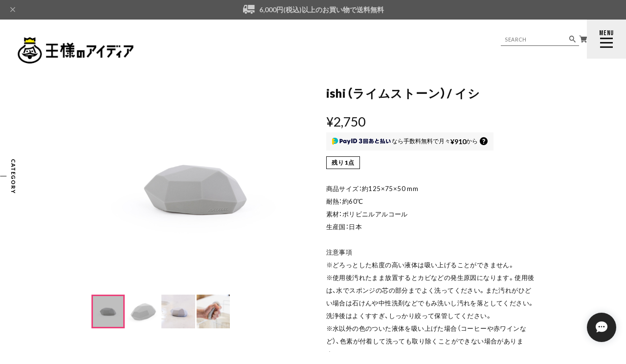

--- FILE ---
content_type: text/html; charset=UTF-8
request_url: https://www.kingsidea.jp/items/66277326
body_size: 50754
content:
<!DOCTYPE html>
<html prefix="og: http://ogp.me/ns#" lang="ja" class="theme theme-light  subpage logo-default hide-baselogo">

<head>

<link rel="stylesheet" type="text/css" href="https://cf-baseassets.thebase.in/015249379aa9ecf9196f38b9164e1646/asset/shop/BASEshop-c04794395695aab12cc9.css"/>
  <meta charset="UTF-8">
    <meta name="viewport" content="width=device-width,initial-scale=1">
  <meta name="format-detection" content="telephone=no, email=no, address=no">
  <meta name="copyright" content="FROMO">
  <meta name="BASE-Theme-Name" content="BOLD.">
  <meta name="BASE-Theme-Version" content="51">
      <link href="https://www.kingsidea.jp/blog/feed" rel="alternate" type="application/rss+xml" title="Blog | プレゼント・ギフトなら面白雑貨専門店王様のアイディア" />
    <meta name="description" content="石のような形状をした、超吸収素材のスポンジです。硬そうな印象を心地良く裏切る、超吸水素材の柔らかなオブジェ。 立体ふきんとして水を吸い取ったり、なんとも言えない感触を楽しんだり、自由にお使いください。" />

<meta property="fb:app_id" content="350947278320210" />
<meta property="og:description" content="石のような形状をした、超吸収素材のスポンジです。硬そうな印象を心地良く裏切る、超吸水素材の柔らかなオブジェ。 立体ふきんとして水を吸い取ったり、なんとも言えない感触を楽しんだり、自由にお使いください。" />
<meta property="og:title" content="ishi（ライムストーン）/ イシ | プレゼント・ギフトなら面白雑貨専門店王様のアイディア " />
<meta property="og:image" content="https://baseec-img-mng.akamaized.net/images/item/origin/1c945348607cbc4c490b78d709b8a146.jpg?imformat=generic&q=90&im=Resize,width=1200,type=normal" />
<meta property="og:url" content="https://www.kingsidea.jp/items/66277326" />
<meta property="og:site_name" content="プレゼント・ギフトなら面白雑貨専門店王様のアイディア" />
<meta property="og:type" content="product" />

<meta property="product:price:amount" content="2750" />
<meta property="product:price:currency" content="JPY" />
<meta property="product:product_link" content="https://www.kingsidea.jp/items/66277326" />

<meta name="twitter:card" content="summary_large_image" />
<meta name="twitter:site" content="@kingsidea" />
<meta name="twitter:url" content="https://www.kingsidea.jp/items/66277326" />
<meta name="twitter:title" content="ishi（ライムストーン）/ イシ | プレゼント・ギフトなら面白雑貨専門店王様のアイディア" />
<meta name="twitter:description" content="石のような形状をした、超吸収素材のスポンジです。硬そうな印象を心地良く裏切る、超吸水素材の柔らかなオブジェ。 立体ふきんとして水を吸い取ったり、なんとも言えない感触を楽しんだり、自由にお使いください。" />
<meta name="twitter:image" content="https://baseec-img-mng.akamaized.net/images/item/origin/1c945348607cbc4c490b78d709b8a146.jpg?imformat=generic&q=90&im=Resize,width=1200,type=normal" />
<meta name="keywords" content="超吸収素材,アイオン株式会社,スポンジ,キッチン用品,面白グッズ" />    <title>ishi（ライムストーン）/ イシ | プレゼント・ギフトなら面白雑貨専門店王様のアイディア</title>
  <link rel='icon' type='image/png' href='https://base-ec2.akamaized.net/images/user/base_eraser/2065888/favicon/0d330d3e381e97b716e88bdb50dff0c4.png' />
<link rel='apple-touch-icon' sizes='180x180' href='https://base-ec2.akamaized.net/images/user/base_eraser/2065888/favicon/0d330d3e381e97b716e88bdb50dff0c4.png' />
<link rel='apple-touch-icon-precomposed' href='https://base-ec2.akamaized.net/images/user/base_eraser/2065888/favicon/0d330d3e381e97b716e88bdb50dff0c4.png' />

  <link rel='canonical' href='https://www.kingsidea.jp/items/66277326' />

      <link rel="preconnect" href="https://fonts.googleapis.com">
  <link rel="preconnect" href="https://fonts.gstatic.com" crossorigin>
  <link rel="preconnect" href="https://basefile.akamaized.net">
  <link rel="preconnect" href="https://basefile.akamaized.net" crossorigin>
  <link rel="preconnect" href="https://cdn.jsdelivr.net">
  <link rel="preconnect" href="https://cdn.jsdelivr.net" crossorigin>
    <link href="https://fonts.googleapis.com/css2?family=Bebas+Neue&family=Lato:wght@400;700;900&display=swap" rel="stylesheet">
  <link rel="stylesheet" href="https://cdn.jsdelivr.net/npm/yakuhanjp@3.4.1/dist/css/yakuhanjp.min.css">
  <link rel="stylesheet" href="https://basefile.akamaized.net/qoo-base-ec/67aef428971c6/style.css?1768288315034">
  <script src="https://basefile.akamaized.net/qoo-base-ec/64fa739db2aa6/init.bundle.js?1768288315034"></script>
  
<style type="text/css">
body { 
        background-image: none;
        background-color: #FFFFFF;
     }
</style>

  <style type="text/css">
    html.theme {
                    --cta-text-color : #FFFFFF;
            --cta-btn-bg-color : #FF9800;
            --cta-btn-text-color : #FFFFFF;
                        --fixed-bar-text-color : #000000;
      }
    .c-mv__slide--1,
  .c-mv__slide--1 > a{
    color: #CCCCCC;
  }
                        </style>
      <meta name="description" content="石のような形状をした、超吸収素材のスポンジです。硬そうな印象を心地良く裏切る、超吸水素材の柔らかなオブジェ。 立体ふきんとして水を吸い取ったり、なんとも言えない感触を楽しんだり、自由にお使いください。" />

<meta property="fb:app_id" content="350947278320210" />
<meta property="og:description" content="石のような形状をした、超吸収素材のスポンジです。硬そうな印象を心地良く裏切る、超吸水素材の柔らかなオブジェ。 立体ふきんとして水を吸い取ったり、なんとも言えない感触を楽しんだり、自由にお使いください。" />
<meta property="og:title" content="ishi（ライムストーン）/ イシ | プレゼント・ギフトなら面白雑貨専門店王様のアイディア " />
<meta property="og:image" content="https://baseec-img-mng.akamaized.net/images/item/origin/1c945348607cbc4c490b78d709b8a146.jpg?imformat=generic&q=90&im=Resize,width=1200,type=normal" />
<meta property="og:url" content="https://www.kingsidea.jp/items/66277326" />
<meta property="og:site_name" content="プレゼント・ギフトなら面白雑貨専門店王様のアイディア" />
<meta property="og:type" content="product" />

<meta property="product:price:amount" content="2750" />
<meta property="product:price:currency" content="JPY" />
<meta property="product:product_link" content="https://www.kingsidea.jp/items/66277326" />

<meta name="twitter:card" content="summary_large_image" />
<meta name="twitter:site" content="@kingsidea" />
<meta name="twitter:url" content="https://www.kingsidea.jp/items/66277326" />
<meta name="twitter:title" content="ishi（ライムストーン）/ イシ | プレゼント・ギフトなら面白雑貨専門店王様のアイディア" />
<meta name="twitter:description" content="石のような形状をした、超吸収素材のスポンジです。硬そうな印象を心地良く裏切る、超吸水素材の柔らかなオブジェ。 立体ふきんとして水を吸い取ったり、なんとも言えない感触を楽しんだり、自由にお使いください。" />
<meta name="twitter:image" content="https://baseec-img-mng.akamaized.net/images/item/origin/1c945348607cbc4c490b78d709b8a146.jpg?imformat=generic&q=90&im=Resize,width=1200,type=normal" />
<meta name="keywords" content="超吸収素材,アイオン株式会社,スポンジ,キッチン用品,面白グッズ" />
        <link href="https://www.kingsidea.jp/blog/feed" rel="alternate" type="application/rss+xml" title="Blog | プレゼント・ギフトなら面白雑貨専門店王様のアイディア" />
    <script src="https://ajax.googleapis.com/ajax/libs/jquery/3.7.0/jquery.min.js"></script>
  <script type="text/javascript">
	var _gaq = _gaq || [];
	var gtag = gtag || function(){};
</script>
			<script>
window.dataLayer = window.dataLayer || [];
window.dataLayer.push({

	
						'shopTheme': "my_theme_76658",
		
				'shopId': "kingsidea-base-shop",

						'itemId': "66277326",
		
				
							'itemPrice': 2750,
			'GA4ViewItems': [
				{
					'item_id': "66277326",
					'item_name': "ishi\uff08\u30e9\u30a4\u30e0\u30b9\u30c8\u30fc\u30f3\uff09\/ \u30a4\u30b7",
					'price': 2750,
					'quantity': 1,
				}
			],
		
	
		});
</script>


<!-- Google Tag Manager for thebase.in-->
<noscript><iframe src="//www.googletagmanager.com/ns.html?id=GTM-K652NBTK"
height="0" width="0" style="display:none;visibility:hidden"></iframe></noscript>
<script>(function(w,d,s,l,i){w[l]=w[l]||[];w[l].push({'gtm.start':
new Date().getTime(),event:'gtm.js'});var f=d.getElementsByTagName(s)[0],
j=d.createElement(s),dl=l!='dataLayer'?'&l='+l:'';j.async=true;j.src=
'//www.googletagmanager.com/gtm.js?id='+i+dl;f.parentNode.insertBefore(j,f);
})(window,document,'script','dataLayer','GTM-K652NBTK');</script>
<!-- End Google Tag Manager -->

<script type="text/javascript">


</script>

	


<!-- Global site tag (gtag.js) -->
<script async src="https://www.googletagmanager.com/gtag/js?id=AW-10967534041&l=gtagDataLayer"></script>
<script>  window.gtagDataLayer = window.gtagDataLayer || [];
  function gtag(){gtagDataLayer.push(arguments);}
  gtag('js', new Date());
  gtag('set', 'linker', {
    'domains': ['www.kingsidea.jp', 'c.thebase.in']
  });
  gtag('config', 'AW-10967534041');

      gtag('config', 'AW-10974143422', {
    'ecomm_pagetype': 'product',
    'ecomm_prodid': '66277326',
  });
  </script>
<!-- End Global site tag -->



	<!-- Facebook Pixel Code -->
	<script>
		!function(f,b,e,v,n,t,s){if(f.fbq)return;n=f.fbq=function(){n.callMethod?
			n.callMethod.apply(n,arguments):n.queue.push(arguments)};if(!f._fbq)f._fbq=n;
			n.push=n;n.loaded=!0;n.version='2.0';n.queue=[];t=b.createElement(e);t.async=!0;
			t.src=v;s=b.getElementsByTagName(e)[0];s.parentNode.insertBefore(t,s)}(window,
			document,'script','https://connect.facebook.net/en_US/fbevents.js');

			
		fbq('init', '551957943279372', {}, { agent: 'plthebase' });
		fbq('trackSingle', '551957943279372', 'PageView');

				const viewContentEventId = crypto.randomUUID();
		const viewContentEventIdObj = { eventID: viewContentEventId };
		fbq('trackSingle', '551957943279372', 'ViewContent', {"content_ids":["66277326"],"content_name":"ishi\uff08\u30e9\u30a4\u30e0\u30b9\u30c8\u30fc\u30f3\uff09\/ \u30a4\u30b7","content_type":"product","contents":[{"id":"66277326","quantity":1,"item_price":2750}],"currency":"JPY","value":2750}, viewContentEventIdObj);
		data = JSON.parse('{"content_ids":["66277326"],"content_name":"ishi\uff08\u30e9\u30a4\u30e0\u30b9\u30c8\u30fc\u30f3\uff09\/ \u30a4\u30b7","content_type":"product","contents":[{"id":"66277326","quantity":1,"item_price":2750}],"currency":"JPY","value":2750}');
		data.event_name = 'ViewContent';
		data.event_id = viewContentEventId;
				if (data) {
			(function(data) {
				window.addEventListener('load', function() {
					$.ajax({
						type: 'POST',
						url: "https://www.kingsidea.jp/facebook/conversion/",
						dataType: 'json',
						data: data,
						success: function (data) {},
					})
				})
			})(data)
		}

	</script>
	<!-- End Facebook Pixel Code -->



	
<meta name="cot:primaryColor" content="#252525"><meta name="cot:accentColor" content="#FFB800"><meta name="cot:textColor" content="#252525"><meta name="cot:lightTextColor" content="#ffffff"><meta name="cot:complementaryColor" content="#252525"><meta name="cot:titleColor" content="#252525">

	

	<script type="text/javascript">
		;window.NREUM||(NREUM={});NREUM.init={distributed_tracing:{enabled:true},privacy:{cookies_enabled:true},ajax:{deny_list:["bam.nr-data.net"]}};

		;NREUM.loader_config={accountID:"2907216",trustKey:"2804831",agentID:"663072695",licenseKey:"NRJS-4c41e18b2dabf750af0",applicationID:"663072695"}
		;NREUM.info={beacon:"bam.nr-data.net",errorBeacon:"bam.nr-data.net",licenseKey:"NRJS-4c41e18b2dabf750af0",applicationID:"663072695",sa:1}

		;/*! For license information please see nr-loader-spa-1.236.0.min.js.LICENSE.txt */
		(()=>{"use strict";var e,t,r={5763:(e,t,r)=>{r.d(t,{P_:()=>l,Mt:()=>g,C5:()=>s,DL:()=>v,OP:()=>T,lF:()=>D,Yu:()=>y,Dg:()=>h,CX:()=>c,GE:()=>b,sU:()=>_});var n=r(8632),i=r(9567);const o={beacon:n.ce.beacon,errorBeacon:n.ce.errorBeacon,licenseKey:void 0,applicationID:void 0,sa:void 0,queueTime:void 0,applicationTime:void 0,ttGuid:void 0,user:void 0,account:void 0,product:void 0,extra:void 0,jsAttributes:{},userAttributes:void 0,atts:void 0,transactionName:void 0,tNamePlain:void 0},a={};function s(e){if(!e)throw new Error("All info objects require an agent identifier!");if(!a[e])throw new Error("Info for ".concat(e," was never set"));return a[e]}function c(e,t){if(!e)throw new Error("All info objects require an agent identifier!");a[e]=(0,i.D)(t,o),(0,n.Qy)(e,a[e],"info")}var u=r(7056);const d=()=>{const e={blockSelector:"[data-nr-block]",maskInputOptions:{password:!0}};return{allow_bfcache:!0,privacy:{cookies_enabled:!0},ajax:{deny_list:void 0,enabled:!0,harvestTimeSeconds:10},distributed_tracing:{enabled:void 0,exclude_newrelic_header:void 0,cors_use_newrelic_header:void 0,cors_use_tracecontext_headers:void 0,allowed_origins:void 0},session:{domain:void 0,expiresMs:u.oD,inactiveMs:u.Hb},ssl:void 0,obfuscate:void 0,jserrors:{enabled:!0,harvestTimeSeconds:10},metrics:{enabled:!0},page_action:{enabled:!0,harvestTimeSeconds:30},page_view_event:{enabled:!0},page_view_timing:{enabled:!0,harvestTimeSeconds:30,long_task:!1},session_trace:{enabled:!0,harvestTimeSeconds:10},harvest:{tooManyRequestsDelay:60},session_replay:{enabled:!1,harvestTimeSeconds:60,sampleRate:.1,errorSampleRate:.1,maskTextSelector:"*",maskAllInputs:!0,get blockClass(){return"nr-block"},get ignoreClass(){return"nr-ignore"},get maskTextClass(){return"nr-mask"},get blockSelector(){return e.blockSelector},set blockSelector(t){e.blockSelector+=",".concat(t)},get maskInputOptions(){return e.maskInputOptions},set maskInputOptions(t){e.maskInputOptions={...t,password:!0}}},spa:{enabled:!0,harvestTimeSeconds:10}}},f={};function l(e){if(!e)throw new Error("All configuration objects require an agent identifier!");if(!f[e])throw new Error("Configuration for ".concat(e," was never set"));return f[e]}function h(e,t){if(!e)throw new Error("All configuration objects require an agent identifier!");f[e]=(0,i.D)(t,d()),(0,n.Qy)(e,f[e],"config")}function g(e,t){if(!e)throw new Error("All configuration objects require an agent identifier!");var r=l(e);if(r){for(var n=t.split("."),i=0;i<n.length-1;i++)if("object"!=typeof(r=r[n[i]]))return;r=r[n[n.length-1]]}return r}const p={accountID:void 0,trustKey:void 0,agentID:void 0,licenseKey:void 0,applicationID:void 0,xpid:void 0},m={};function v(e){if(!e)throw new Error("All loader-config objects require an agent identifier!");if(!m[e])throw new Error("LoaderConfig for ".concat(e," was never set"));return m[e]}function b(e,t){if(!e)throw new Error("All loader-config objects require an agent identifier!");m[e]=(0,i.D)(t,p),(0,n.Qy)(e,m[e],"loader_config")}const y=(0,n.mF)().o;var w=r(385),x=r(6818);const A={buildEnv:x.Re,bytesSent:{},queryBytesSent:{},customTransaction:void 0,disabled:!1,distMethod:x.gF,isolatedBacklog:!1,loaderType:void 0,maxBytes:3e4,offset:Math.floor(w._A?.performance?.timeOrigin||w._A?.performance?.timing?.navigationStart||Date.now()),onerror:void 0,origin:""+w._A.location,ptid:void 0,releaseIds:{},session:void 0,xhrWrappable:"function"==typeof w._A.XMLHttpRequest?.prototype?.addEventListener,version:x.q4},E={};function T(e){if(!e)throw new Error("All runtime objects require an agent identifier!");if(!E[e])throw new Error("Runtime for ".concat(e," was never set"));return E[e]}function _(e,t){if(!e)throw new Error("All runtime objects require an agent identifier!");E[e]=(0,i.D)(t,A),(0,n.Qy)(e,E[e],"runtime")}function D(e){return function(e){try{const t=s(e);return!!t.licenseKey&&!!t.errorBeacon&&!!t.applicationID}catch(e){return!1}}(e)}},9567:(e,t,r)=>{r.d(t,{D:()=>i});var n=r(50);function i(e,t){try{if(!e||"object"!=typeof e)return(0,n.Z)("Setting a Configurable requires an object as input");if(!t||"object"!=typeof t)return(0,n.Z)("Setting a Configurable requires a model to set its initial properties");const r=Object.create(Object.getPrototypeOf(t),Object.getOwnPropertyDescriptors(t)),o=0===Object.keys(r).length?e:r;for(let a in o)if(void 0!==e[a])try{"object"==typeof e[a]&&"object"==typeof t[a]?r[a]=i(e[a],t[a]):r[a]=e[a]}catch(e){(0,n.Z)("An error occurred while setting a property of a Configurable",e)}return r}catch(e){(0,n.Z)("An error occured while setting a Configurable",e)}}},6818:(e,t,r)=>{r.d(t,{Re:()=>i,gF:()=>o,q4:()=>n});const n="1.236.0",i="PROD",o="CDN"},385:(e,t,r)=>{r.d(t,{FN:()=>a,IF:()=>u,Nk:()=>f,Tt:()=>s,_A:()=>o,il:()=>n,pL:()=>c,v6:()=>i,w1:()=>d});const n="undefined"!=typeof window&&!!window.document,i="undefined"!=typeof WorkerGlobalScope&&("undefined"!=typeof self&&self instanceof WorkerGlobalScope&&self.navigator instanceof WorkerNavigator||"undefined"!=typeof globalThis&&globalThis instanceof WorkerGlobalScope&&globalThis.navigator instanceof WorkerNavigator),o=n?window:"undefined"!=typeof WorkerGlobalScope&&("undefined"!=typeof self&&self instanceof WorkerGlobalScope&&self||"undefined"!=typeof globalThis&&globalThis instanceof WorkerGlobalScope&&globalThis),a=""+o?.location,s=/iPad|iPhone|iPod/.test(navigator.userAgent),c=s&&"undefined"==typeof SharedWorker,u=(()=>{const e=navigator.userAgent.match(/Firefox[/\s](\d+\.\d+)/);return Array.isArray(e)&&e.length>=2?+e[1]:0})(),d=Boolean(n&&window.document.documentMode),f=!!navigator.sendBeacon},1117:(e,t,r)=>{r.d(t,{w:()=>o});var n=r(50);const i={agentIdentifier:"",ee:void 0};class o{constructor(e){try{if("object"!=typeof e)return(0,n.Z)("shared context requires an object as input");this.sharedContext={},Object.assign(this.sharedContext,i),Object.entries(e).forEach((e=>{let[t,r]=e;Object.keys(i).includes(t)&&(this.sharedContext[t]=r)}))}catch(e){(0,n.Z)("An error occured while setting SharedContext",e)}}}},8e3:(e,t,r)=>{r.d(t,{L:()=>d,R:()=>c});var n=r(2177),i=r(1284),o=r(4322),a=r(3325);const s={};function c(e,t){const r={staged:!1,priority:a.p[t]||0};u(e),s[e].get(t)||s[e].set(t,r)}function u(e){e&&(s[e]||(s[e]=new Map))}function d(){let e=arguments.length>0&&void 0!==arguments[0]?arguments[0]:"",t=arguments.length>1&&void 0!==arguments[1]?arguments[1]:"feature";if(u(e),!e||!s[e].get(t))return a(t);s[e].get(t).staged=!0;const r=[...s[e]];function a(t){const r=e?n.ee.get(e):n.ee,a=o.X.handlers;if(r.backlog&&a){var s=r.backlog[t],c=a[t];if(c){for(var u=0;s&&u<s.length;++u)f(s[u],c);(0,i.D)(c,(function(e,t){(0,i.D)(t,(function(t,r){r[0].on(e,r[1])}))}))}delete a[t],r.backlog[t]=null,r.emit("drain-"+t,[])}}r.every((e=>{let[t,r]=e;return r.staged}))&&(r.sort(((e,t)=>e[1].priority-t[1].priority)),r.forEach((e=>{let[t]=e;a(t)})))}function f(e,t){var r=e[1];(0,i.D)(t[r],(function(t,r){var n=e[0];if(r[0]===n){var i=r[1],o=e[3],a=e[2];i.apply(o,a)}}))}},2177:(e,t,r)=>{r.d(t,{c:()=>f,ee:()=>u});var n=r(8632),i=r(2210),o=r(1284),a=r(5763),s="nr@context";let c=(0,n.fP)();var u;function d(){}function f(e){return(0,i.X)(e,s,l)}function l(){return new d}function h(){u.aborted=!0,u.backlog={}}c.ee?u=c.ee:(u=function e(t,r){var n={},c={},f={},g=!1;try{g=16===r.length&&(0,a.OP)(r).isolatedBacklog}catch(e){}var p={on:b,addEventListener:b,removeEventListener:y,emit:v,get:x,listeners:w,context:m,buffer:A,abort:h,aborted:!1,isBuffering:E,debugId:r,backlog:g?{}:t&&"object"==typeof t.backlog?t.backlog:{}};return p;function m(e){return e&&e instanceof d?e:e?(0,i.X)(e,s,l):l()}function v(e,r,n,i,o){if(!1!==o&&(o=!0),!u.aborted||i){t&&o&&t.emit(e,r,n);for(var a=m(n),s=w(e),d=s.length,f=0;f<d;f++)s[f].apply(a,r);var l=T()[c[e]];return l&&l.push([p,e,r,a]),a}}function b(e,t){n[e]=w(e).concat(t)}function y(e,t){var r=n[e];if(r)for(var i=0;i<r.length;i++)r[i]===t&&r.splice(i,1)}function w(e){return n[e]||[]}function x(t){return f[t]=f[t]||e(p,t)}function A(e,t){var r=T();p.aborted||(0,o.D)(e,(function(e,n){t=t||"feature",c[n]=t,t in r||(r[t]=[])}))}function E(e){return!!T()[c[e]]}function T(){return p.backlog}}(void 0,"globalEE"),c.ee=u)},5546:(e,t,r)=>{r.d(t,{E:()=>n,p:()=>i});var n=r(2177).ee.get("handle");function i(e,t,r,i,o){o?(o.buffer([e],i),o.emit(e,t,r)):(n.buffer([e],i),n.emit(e,t,r))}},4322:(e,t,r)=>{r.d(t,{X:()=>o});var n=r(5546);o.on=a;var i=o.handlers={};function o(e,t,r,o){a(o||n.E,i,e,t,r)}function a(e,t,r,i,o){o||(o="feature"),e||(e=n.E);var a=t[o]=t[o]||{};(a[r]=a[r]||[]).push([e,i])}},3239:(e,t,r)=>{r.d(t,{bP:()=>s,iz:()=>c,m$:()=>a});var n=r(385);let i=!1,o=!1;try{const e={get passive(){return i=!0,!1},get signal(){return o=!0,!1}};n._A.addEventListener("test",null,e),n._A.removeEventListener("test",null,e)}catch(e){}function a(e,t){return i||o?{capture:!!e,passive:i,signal:t}:!!e}function s(e,t){let r=arguments.length>2&&void 0!==arguments[2]&&arguments[2],n=arguments.length>3?arguments[3]:void 0;window.addEventListener(e,t,a(r,n))}function c(e,t){let r=arguments.length>2&&void 0!==arguments[2]&&arguments[2],n=arguments.length>3?arguments[3]:void 0;document.addEventListener(e,t,a(r,n))}},4402:(e,t,r)=>{r.d(t,{Ht:()=>u,M:()=>c,Rl:()=>a,ky:()=>s});var n=r(385);const i="xxxxxxxx-xxxx-4xxx-yxxx-xxxxxxxxxxxx";function o(e,t){return e?15&e[t]:16*Math.random()|0}function a(){const e=n._A?.crypto||n._A?.msCrypto;let t,r=0;return e&&e.getRandomValues&&(t=e.getRandomValues(new Uint8Array(31))),i.split("").map((e=>"x"===e?o(t,++r).toString(16):"y"===e?(3&o()|8).toString(16):e)).join("")}function s(e){const t=n._A?.crypto||n._A?.msCrypto;let r,i=0;t&&t.getRandomValues&&(r=t.getRandomValues(new Uint8Array(31)));const a=[];for(var s=0;s<e;s++)a.push(o(r,++i).toString(16));return a.join("")}function c(){return s(16)}function u(){return s(32)}},7056:(e,t,r)=>{r.d(t,{Bq:()=>n,Hb:()=>o,oD:()=>i});const n="NRBA",i=144e5,o=18e5},7894:(e,t,r)=>{function n(){return Math.round(performance.now())}r.d(t,{z:()=>n})},7243:(e,t,r)=>{r.d(t,{e:()=>o});var n=r(385),i={};function o(e){if(e in i)return i[e];if(0===(e||"").indexOf("data:"))return{protocol:"data"};let t;var r=n._A?.location,o={};if(n.il)t=document.createElement("a"),t.href=e;else try{t=new URL(e,r.href)}catch(e){return o}o.port=t.port;var a=t.href.split("://");!o.port&&a[1]&&(o.port=a[1].split("/")[0].split("@").pop().split(":")[1]),o.port&&"0"!==o.port||(o.port="https"===a[0]?"443":"80"),o.hostname=t.hostname||r.hostname,o.pathname=t.pathname,o.protocol=a[0],"/"!==o.pathname.charAt(0)&&(o.pathname="/"+o.pathname);var s=!t.protocol||":"===t.protocol||t.protocol===r.protocol,c=t.hostname===r.hostname&&t.port===r.port;return o.sameOrigin=s&&(!t.hostname||c),"/"===o.pathname&&(i[e]=o),o}},50:(e,t,r)=>{function n(e,t){"function"==typeof console.warn&&(console.warn("New Relic: ".concat(e)),t&&console.warn(t))}r.d(t,{Z:()=>n})},2587:(e,t,r)=>{r.d(t,{N:()=>c,T:()=>u});var n=r(2177),i=r(5546),o=r(8e3),a=r(3325);const s={stn:[a.D.sessionTrace],err:[a.D.jserrors,a.D.metrics],ins:[a.D.pageAction],spa:[a.D.spa],sr:[a.D.sessionReplay,a.D.sessionTrace]};function c(e,t){const r=n.ee.get(t);e&&"object"==typeof e&&(Object.entries(e).forEach((e=>{let[t,n]=e;void 0===u[t]&&(s[t]?s[t].forEach((e=>{n?(0,i.p)("feat-"+t,[],void 0,e,r):(0,i.p)("block-"+t,[],void 0,e,r),(0,i.p)("rumresp-"+t,[Boolean(n)],void 0,e,r)})):n&&(0,i.p)("feat-"+t,[],void 0,void 0,r),u[t]=Boolean(n))})),Object.keys(s).forEach((e=>{void 0===u[e]&&(s[e]?.forEach((t=>(0,i.p)("rumresp-"+e,[!1],void 0,t,r))),u[e]=!1)})),(0,o.L)(t,a.D.pageViewEvent))}const u={}},2210:(e,t,r)=>{r.d(t,{X:()=>i});var n=Object.prototype.hasOwnProperty;function i(e,t,r){if(n.call(e,t))return e[t];var i=r();if(Object.defineProperty&&Object.keys)try{return Object.defineProperty(e,t,{value:i,writable:!0,enumerable:!1}),i}catch(e){}return e[t]=i,i}},1284:(e,t,r)=>{r.d(t,{D:()=>n});const n=(e,t)=>Object.entries(e||{}).map((e=>{let[r,n]=e;return t(r,n)}))},4351:(e,t,r)=>{r.d(t,{P:()=>o});var n=r(2177);const i=()=>{const e=new WeakSet;return(t,r)=>{if("object"==typeof r&&null!==r){if(e.has(r))return;e.add(r)}return r}};function o(e){try{return JSON.stringify(e,i())}catch(e){try{n.ee.emit("internal-error",[e])}catch(e){}}}},3960:(e,t,r)=>{r.d(t,{K:()=>a,b:()=>o});var n=r(3239);function i(){return"undefined"==typeof document||"complete"===document.readyState}function o(e,t){if(i())return e();(0,n.bP)("load",e,t)}function a(e){if(i())return e();(0,n.iz)("DOMContentLoaded",e)}},8632:(e,t,r)=>{r.d(t,{EZ:()=>u,Qy:()=>c,ce:()=>o,fP:()=>a,gG:()=>d,mF:()=>s});var n=r(7894),i=r(385);const o={beacon:"bam.nr-data.net",errorBeacon:"bam.nr-data.net"};function a(){return i._A.NREUM||(i._A.NREUM={}),void 0===i._A.newrelic&&(i._A.newrelic=i._A.NREUM),i._A.NREUM}function s(){let e=a();return e.o||(e.o={ST:i._A.setTimeout,SI:i._A.setImmediate,CT:i._A.clearTimeout,XHR:i._A.XMLHttpRequest,REQ:i._A.Request,EV:i._A.Event,PR:i._A.Promise,MO:i._A.MutationObserver,FETCH:i._A.fetch}),e}function c(e,t,r){let i=a();const o=i.initializedAgents||{},s=o[e]||{};return Object.keys(s).length||(s.initializedAt={ms:(0,n.z)(),date:new Date}),i.initializedAgents={...o,[e]:{...s,[r]:t}},i}function u(e,t){a()[e]=t}function d(){return function(){let e=a();const t=e.info||{};e.info={beacon:o.beacon,errorBeacon:o.errorBeacon,...t}}(),function(){let e=a();const t=e.init||{};e.init={...t}}(),s(),function(){let e=a();const t=e.loader_config||{};e.loader_config={...t}}(),a()}},7956:(e,t,r)=>{r.d(t,{N:()=>i});var n=r(3239);function i(e){let t=arguments.length>1&&void 0!==arguments[1]&&arguments[1],r=arguments.length>2?arguments[2]:void 0,i=arguments.length>3?arguments[3]:void 0;return void(0,n.iz)("visibilitychange",(function(){if(t)return void("hidden"==document.visibilityState&&e());e(document.visibilityState)}),r,i)}},1214:(e,t,r)=>{r.d(t,{em:()=>v,u5:()=>N,QU:()=>S,_L:()=>I,Gm:()=>L,Lg:()=>M,gy:()=>U,BV:()=>Q,Kf:()=>ee});var n=r(2177);const i="nr@original";var o=Object.prototype.hasOwnProperty,a=!1;function s(e,t){return e||(e=n.ee),r.inPlace=function(e,t,n,i,o){n||(n="");var a,s,c,u="-"===n.charAt(0);for(c=0;c<t.length;c++)d(a=e[s=t[c]])||(e[s]=r(a,u?s+n:n,i,s,o))},r.flag=i,r;function r(t,r,n,a,s){return d(t)?t:(r||(r=""),nrWrapper[i]=t,u(t,nrWrapper,e),nrWrapper);function nrWrapper(){var i,u,d,f;try{u=this,i=[...arguments],d="function"==typeof n?n(i,u):n||{}}catch(t){c([t,"",[i,u,a],d],e)}o(r+"start",[i,u,a],d,s);try{return f=t.apply(u,i)}catch(e){throw o(r+"err",[i,u,e],d,s),e}finally{o(r+"end",[i,u,f],d,s)}}}function o(r,n,i,o){if(!a||t){var s=a;a=!0;try{e.emit(r,n,i,t,o)}catch(t){c([t,r,n,i],e)}a=s}}}function c(e,t){t||(t=n.ee);try{t.emit("internal-error",e)}catch(e){}}function u(e,t,r){if(Object.defineProperty&&Object.keys)try{return Object.keys(e).forEach((function(r){Object.defineProperty(t,r,{get:function(){return e[r]},set:function(t){return e[r]=t,t}})})),t}catch(e){c([e],r)}for(var n in e)o.call(e,n)&&(t[n]=e[n]);return t}function d(e){return!(e&&e instanceof Function&&e.apply&&!e[i])}var f=r(2210),l=r(385);const h={},g=XMLHttpRequest,p="addEventListener",m="removeEventListener";function v(e){var t=function(e){return(e||n.ee).get("events")}(e);if(h[t.debugId]++)return t;h[t.debugId]=1;var r=s(t,!0);function i(e){r.inPlace(e,[p,m],"-",o)}function o(e,t){return e[1]}return"getPrototypeOf"in Object&&(l.il&&b(document,i),b(l._A,i),b(g.prototype,i)),t.on(p+"-start",(function(e,t){var n=e[1];if(null!==n&&("function"==typeof n||"object"==typeof n)){var i=(0,f.X)(n,"nr@wrapped",(function(){var e={object:function(){if("function"!=typeof n.handleEvent)return;return n.handleEvent.apply(n,arguments)},function:n}[typeof n];return e?r(e,"fn-",null,e.name||"anonymous"):n}));this.wrapped=e[1]=i}})),t.on(m+"-start",(function(e){e[1]=this.wrapped||e[1]})),t}function b(e,t){let r=e;for(;"object"==typeof r&&!Object.prototype.hasOwnProperty.call(r,p);)r=Object.getPrototypeOf(r);for(var n=arguments.length,i=new Array(n>2?n-2:0),o=2;o<n;o++)i[o-2]=arguments[o];r&&t(r,...i)}var y="fetch-",w=y+"body-",x=["arrayBuffer","blob","json","text","formData"],A=l._A.Request,E=l._A.Response,T="prototype",_="nr@context";const D={};function N(e){const t=function(e){return(e||n.ee).get("fetch")}(e);if(!(A&&E&&l._A.fetch))return t;if(D[t.debugId]++)return t;function r(e,r,n){var i=e[r];"function"==typeof i&&(e[r]=function(){var e,r=[...arguments],o={};t.emit(n+"before-start",[r],o),o[_]&&o[_].dt&&(e=o[_].dt);var a=i.apply(this,r);return t.emit(n+"start",[r,e],a),a.then((function(e){return t.emit(n+"end",[null,e],a),e}),(function(e){throw t.emit(n+"end",[e],a),e}))})}return D[t.debugId]=1,x.forEach((e=>{r(A[T],e,w),r(E[T],e,w)})),r(l._A,"fetch",y),t.on(y+"end",(function(e,r){var n=this;if(r){var i=r.headers.get("content-length");null!==i&&(n.rxSize=i),t.emit(y+"done",[null,r],n)}else t.emit(y+"done",[e],n)})),t}const O={},j=["pushState","replaceState"];function S(e){const t=function(e){return(e||n.ee).get("history")}(e);return!l.il||O[t.debugId]++||(O[t.debugId]=1,s(t).inPlace(window.history,j,"-")),t}var P=r(3239);const C={},R=["appendChild","insertBefore","replaceChild"];function I(e){const t=function(e){return(e||n.ee).get("jsonp")}(e);if(!l.il||C[t.debugId])return t;C[t.debugId]=!0;var r=s(t),i=/[?&](?:callback|cb)=([^&#]+)/,o=/(.*)\.([^.]+)/,a=/^(\w+)(\.|$)(.*)$/;function c(e,t){var r=e.match(a),n=r[1],i=r[3];return i?c(i,t[n]):t[n]}return r.inPlace(Node.prototype,R,"dom-"),t.on("dom-start",(function(e){!function(e){if(!e||"string"!=typeof e.nodeName||"script"!==e.nodeName.toLowerCase())return;if("function"!=typeof e.addEventListener)return;var n=(a=e.src,s=a.match(i),s?s[1]:null);var a,s;if(!n)return;var u=function(e){var t=e.match(o);if(t&&t.length>=3)return{key:t[2],parent:c(t[1],window)};return{key:e,parent:window}}(n);if("function"!=typeof u.parent[u.key])return;var d={};function f(){t.emit("jsonp-end",[],d),e.removeEventListener("load",f,(0,P.m$)(!1)),e.removeEventListener("error",l,(0,P.m$)(!1))}function l(){t.emit("jsonp-error",[],d),t.emit("jsonp-end",[],d),e.removeEventListener("load",f,(0,P.m$)(!1)),e.removeEventListener("error",l,(0,P.m$)(!1))}r.inPlace(u.parent,[u.key],"cb-",d),e.addEventListener("load",f,(0,P.m$)(!1)),e.addEventListener("error",l,(0,P.m$)(!1)),t.emit("new-jsonp",[e.src],d)}(e[0])})),t}var k=r(5763);const H={};function L(e){const t=function(e){return(e||n.ee).get("mutation")}(e);if(!l.il||H[t.debugId])return t;H[t.debugId]=!0;var r=s(t),i=k.Yu.MO;return i&&(window.MutationObserver=function(e){return this instanceof i?new i(r(e,"fn-")):i.apply(this,arguments)},MutationObserver.prototype=i.prototype),t}const z={};function M(e){const t=function(e){return(e||n.ee).get("promise")}(e);if(z[t.debugId])return t;z[t.debugId]=!0;var r=n.c,o=s(t),a=k.Yu.PR;return a&&function(){function e(r){var n=t.context(),i=o(r,"executor-",n,null,!1);const s=Reflect.construct(a,[i],e);return t.context(s).getCtx=function(){return n},s}l._A.Promise=e,Object.defineProperty(e,"name",{value:"Promise"}),e.toString=function(){return a.toString()},Object.setPrototypeOf(e,a),["all","race"].forEach((function(r){const n=a[r];e[r]=function(e){let i=!1;[...e||[]].forEach((e=>{this.resolve(e).then(a("all"===r),a(!1))}));const o=n.apply(this,arguments);return o;function a(e){return function(){t.emit("propagate",[null,!i],o,!1,!1),i=i||!e}}}})),["resolve","reject"].forEach((function(r){const n=a[r];e[r]=function(e){const r=n.apply(this,arguments);return e!==r&&t.emit("propagate",[e,!0],r,!1,!1),r}})),e.prototype=a.prototype;const n=a.prototype.then;a.prototype.then=function(){var e=this,i=r(e);i.promise=e;for(var a=arguments.length,s=new Array(a),c=0;c<a;c++)s[c]=arguments[c];s[0]=o(s[0],"cb-",i,null,!1),s[1]=o(s[1],"cb-",i,null,!1);const u=n.apply(this,s);return i.nextPromise=u,t.emit("propagate",[e,!0],u,!1,!1),u},a.prototype.then[i]=n,t.on("executor-start",(function(e){e[0]=o(e[0],"resolve-",this,null,!1),e[1]=o(e[1],"resolve-",this,null,!1)})),t.on("executor-err",(function(e,t,r){e[1](r)})),t.on("cb-end",(function(e,r,n){t.emit("propagate",[n,!0],this.nextPromise,!1,!1)})),t.on("propagate",(function(e,r,n){this.getCtx&&!r||(this.getCtx=function(){if(e instanceof Promise)var r=t.context(e);return r&&r.getCtx?r.getCtx():this})}))}(),t}const B={},F="requestAnimationFrame";function U(e){const t=function(e){return(e||n.ee).get("raf")}(e);if(!l.il||B[t.debugId]++)return t;B[t.debugId]=1;var r=s(t);return r.inPlace(window,[F],"raf-"),t.on("raf-start",(function(e){e[0]=r(e[0],"fn-")})),t}const q={},G="setTimeout",V="setInterval",X="clearTimeout",W="-start",Z="-",$=[G,"setImmediate",V,X,"clearImmediate"];function Q(e){const t=function(e){return(e||n.ee).get("timer")}(e);if(q[t.debugId]++)return t;q[t.debugId]=1;var r=s(t);return r.inPlace(l._A,$.slice(0,2),G+Z),r.inPlace(l._A,$.slice(2,3),V+Z),r.inPlace(l._A,$.slice(3),X+Z),t.on(V+W,(function(e,t,n){e[0]=r(e[0],"fn-",null,n)})),t.on(G+W,(function(e,t,n){this.method=n,this.timerDuration=isNaN(e[1])?0:+e[1],e[0]=r(e[0],"fn-",this,n)})),t}var Y=r(50);const K={},J=["open","send"];function ee(e){var t=e||n.ee;const r=function(e){return(e||n.ee).get("xhr")}(t);if(K[r.debugId]++)return r;K[r.debugId]=1,v(t);var i=s(r),o=k.Yu.XHR,a=k.Yu.MO,c=k.Yu.PR,u=k.Yu.SI,d="readystatechange",f=["onload","onerror","onabort","onloadstart","onloadend","onprogress","ontimeout"],h=[],g=l._A.XMLHttpRequest.listeners,p=l._A.XMLHttpRequest=function(e){var t=new o(e);function n(){try{r.emit("new-xhr",[t],t),t.addEventListener(d,b,(0,P.m$)(!1))}catch(e){(0,Y.Z)("An error occured while intercepting XHR",e);try{r.emit("internal-error",[e])}catch(e){}}}return this.listeners=g?[...g,n]:[n],this.listeners.forEach((e=>e())),t};function m(e,t){i.inPlace(t,["onreadystatechange"],"fn-",E)}function b(){var e=this,t=r.context(e);e.readyState>3&&!t.resolved&&(t.resolved=!0,r.emit("xhr-resolved",[],e)),i.inPlace(e,f,"fn-",E)}if(function(e,t){for(var r in e)t[r]=e[r]}(o,p),p.prototype=o.prototype,i.inPlace(p.prototype,J,"-xhr-",E),r.on("send-xhr-start",(function(e,t){m(e,t),function(e){h.push(e),a&&(y?y.then(A):u?u(A):(w=-w,x.data=w))}(t)})),r.on("open-xhr-start",m),a){var y=c&&c.resolve();if(!u&&!c){var w=1,x=document.createTextNode(w);new a(A).observe(x,{characterData:!0})}}else t.on("fn-end",(function(e){e[0]&&e[0].type===d||A()}));function A(){for(var e=0;e<h.length;e++)m(0,h[e]);h.length&&(h=[])}function E(e,t){return t}return r}},7825:(e,t,r)=>{r.d(t,{t:()=>n});const n=r(3325).D.ajax},6660:(e,t,r)=>{r.d(t,{A:()=>i,t:()=>n});const n=r(3325).D.jserrors,i="nr@seenError"},3081:(e,t,r)=>{r.d(t,{gF:()=>o,mY:()=>i,t9:()=>n,vz:()=>s,xS:()=>a});const n=r(3325).D.metrics,i="sm",o="cm",a="storeSupportabilityMetrics",s="storeEventMetrics"},4649:(e,t,r)=>{r.d(t,{t:()=>n});const n=r(3325).D.pageAction},7633:(e,t,r)=>{r.d(t,{Dz:()=>i,OJ:()=>a,qw:()=>o,t9:()=>n});const n=r(3325).D.pageViewEvent,i="firstbyte",o="domcontent",a="windowload"},9251:(e,t,r)=>{r.d(t,{t:()=>n});const n=r(3325).D.pageViewTiming},3614:(e,t,r)=>{r.d(t,{BST_RESOURCE:()=>i,END:()=>s,FEATURE_NAME:()=>n,FN_END:()=>u,FN_START:()=>c,PUSH_STATE:()=>d,RESOURCE:()=>o,START:()=>a});const n=r(3325).D.sessionTrace,i="bstResource",o="resource",a="-start",s="-end",c="fn"+a,u="fn"+s,d="pushState"},7836:(e,t,r)=>{r.d(t,{BODY:()=>A,CB_END:()=>E,CB_START:()=>u,END:()=>x,FEATURE_NAME:()=>i,FETCH:()=>_,FETCH_BODY:()=>v,FETCH_DONE:()=>m,FETCH_START:()=>p,FN_END:()=>c,FN_START:()=>s,INTERACTION:()=>l,INTERACTION_API:()=>d,INTERACTION_EVENTS:()=>o,JSONP_END:()=>b,JSONP_NODE:()=>g,JS_TIME:()=>T,MAX_TIMER_BUDGET:()=>a,REMAINING:()=>f,SPA_NODE:()=>h,START:()=>w,originalSetTimeout:()=>y});var n=r(5763);const i=r(3325).D.spa,o=["click","submit","keypress","keydown","keyup","change"],a=999,s="fn-start",c="fn-end",u="cb-start",d="api-ixn-",f="remaining",l="interaction",h="spaNode",g="jsonpNode",p="fetch-start",m="fetch-done",v="fetch-body-",b="jsonp-end",y=n.Yu.ST,w="-start",x="-end",A="-body",E="cb"+x,T="jsTime",_="fetch"},5938:(e,t,r)=>{r.d(t,{W:()=>o});var n=r(5763),i=r(2177);class o{constructor(e,t,r){this.agentIdentifier=e,this.aggregator=t,this.ee=i.ee.get(e,(0,n.OP)(this.agentIdentifier).isolatedBacklog),this.featureName=r,this.blocked=!1}}},9144:(e,t,r)=>{r.d(t,{j:()=>m});var n=r(3325),i=r(5763),o=r(5546),a=r(2177),s=r(7894),c=r(8e3),u=r(3960),d=r(385),f=r(50),l=r(3081),h=r(8632);function g(){const e=(0,h.gG)();["setErrorHandler","finished","addToTrace","inlineHit","addRelease","addPageAction","setCurrentRouteName","setPageViewName","setCustomAttribute","interaction","noticeError","setUserId"].forEach((t=>{e[t]=function(){for(var r=arguments.length,n=new Array(r),i=0;i<r;i++)n[i]=arguments[i];return function(t){for(var r=arguments.length,n=new Array(r>1?r-1:0),i=1;i<r;i++)n[i-1]=arguments[i];let o=[];return Object.values(e.initializedAgents).forEach((e=>{e.exposed&&e.api[t]&&o.push(e.api[t](...n))})),o.length>1?o:o[0]}(t,...n)}}))}var p=r(2587);function m(e){let t=arguments.length>1&&void 0!==arguments[1]?arguments[1]:{},m=arguments.length>2?arguments[2]:void 0,v=arguments.length>3?arguments[3]:void 0,{init:b,info:y,loader_config:w,runtime:x={loaderType:m},exposed:A=!0}=t;const E=(0,h.gG)();y||(b=E.init,y=E.info,w=E.loader_config),(0,i.Dg)(e,b||{}),(0,i.GE)(e,w||{}),(0,i.sU)(e,x),y.jsAttributes??={},d.v6&&(y.jsAttributes.isWorker=!0),(0,i.CX)(e,y),g();const T=function(e,t){t||(0,c.R)(e,"api");const h={};var g=a.ee.get(e),p=g.get("tracer"),m="api-",v=m+"ixn-";function b(t,r,n,o){const a=(0,i.C5)(e);return null===r?delete a.jsAttributes[t]:(0,i.CX)(e,{...a,jsAttributes:{...a.jsAttributes,[t]:r}}),x(m,n,!0,o||null===r?"session":void 0)(t,r)}function y(){}["setErrorHandler","finished","addToTrace","inlineHit","addRelease"].forEach((e=>h[e]=x(m,e,!0,"api"))),h.addPageAction=x(m,"addPageAction",!0,n.D.pageAction),h.setCurrentRouteName=x(m,"routeName",!0,n.D.spa),h.setPageViewName=function(t,r){if("string"==typeof t)return"/"!==t.charAt(0)&&(t="/"+t),(0,i.OP)(e).customTransaction=(r||"http://custom.transaction")+t,x(m,"setPageViewName",!0)()},h.setCustomAttribute=function(e,t){let r=arguments.length>2&&void 0!==arguments[2]&&arguments[2];if("string"==typeof e){if(["string","number"].includes(typeof t)||null===t)return b(e,t,"setCustomAttribute",r);(0,f.Z)("Failed to execute setCustomAttribute.\nNon-null value must be a string or number type, but a type of <".concat(typeof t,"> was provided."))}else(0,f.Z)("Failed to execute setCustomAttribute.\nName must be a string type, but a type of <".concat(typeof e,"> was provided."))},h.setUserId=function(e){if("string"==typeof e||null===e)return b("enduser.id",e,"setUserId",!0);(0,f.Z)("Failed to execute setUserId.\nNon-null value must be a string type, but a type of <".concat(typeof e,"> was provided."))},h.interaction=function(){return(new y).get()};var w=y.prototype={createTracer:function(e,t){var r={},i=this,a="function"==typeof t;return(0,o.p)(v+"tracer",[(0,s.z)(),e,r],i,n.D.spa,g),function(){if(p.emit((a?"":"no-")+"fn-start",[(0,s.z)(),i,a],r),a)try{return t.apply(this,arguments)}catch(e){throw p.emit("fn-err",[arguments,this,"string"==typeof e?new Error(e):e],r),e}finally{p.emit("fn-end",[(0,s.z)()],r)}}}};function x(e,t,r,i){return function(){return(0,o.p)(l.xS,["API/"+t+"/called"],void 0,n.D.metrics,g),i&&(0,o.p)(e+t,[(0,s.z)(),...arguments],r?null:this,i,g),r?void 0:this}}function A(){r.e(439).then(r.bind(r,7438)).then((t=>{let{setAPI:r}=t;r(e),(0,c.L)(e,"api")})).catch((()=>(0,f.Z)("Downloading runtime APIs failed...")))}return["actionText","setName","setAttribute","save","ignore","onEnd","getContext","end","get"].forEach((e=>{w[e]=x(v,e,void 0,n.D.spa)})),h.noticeError=function(e,t){"string"==typeof e&&(e=new Error(e)),(0,o.p)(l.xS,["API/noticeError/called"],void 0,n.D.metrics,g),(0,o.p)("err",[e,(0,s.z)(),!1,t],void 0,n.D.jserrors,g)},d.il?(0,u.b)((()=>A()),!0):A(),h}(e,v);return(0,h.Qy)(e,T,"api"),(0,h.Qy)(e,A,"exposed"),(0,h.EZ)("activatedFeatures",p.T),T}},3325:(e,t,r)=>{r.d(t,{D:()=>n,p:()=>i});const n={ajax:"ajax",jserrors:"jserrors",metrics:"metrics",pageAction:"page_action",pageViewEvent:"page_view_event",pageViewTiming:"page_view_timing",sessionReplay:"session_replay",sessionTrace:"session_trace",spa:"spa"},i={[n.pageViewEvent]:1,[n.pageViewTiming]:2,[n.metrics]:3,[n.jserrors]:4,[n.ajax]:5,[n.sessionTrace]:6,[n.pageAction]:7,[n.spa]:8,[n.sessionReplay]:9}}},n={};function i(e){var t=n[e];if(void 0!==t)return t.exports;var o=n[e]={exports:{}};return r[e](o,o.exports,i),o.exports}i.m=r,i.d=(e,t)=>{for(var r in t)i.o(t,r)&&!i.o(e,r)&&Object.defineProperty(e,r,{enumerable:!0,get:t[r]})},i.f={},i.e=e=>Promise.all(Object.keys(i.f).reduce(((t,r)=>(i.f[r](e,t),t)),[])),i.u=e=>(({78:"page_action-aggregate",147:"metrics-aggregate",242:"session-manager",317:"jserrors-aggregate",348:"page_view_timing-aggregate",412:"lazy-feature-loader",439:"async-api",538:"recorder",590:"session_replay-aggregate",675:"compressor",733:"session_trace-aggregate",786:"page_view_event-aggregate",873:"spa-aggregate",898:"ajax-aggregate"}[e]||e)+"."+{78:"ac76d497",147:"3dc53903",148:"1a20d5fe",242:"2a64278a",317:"49e41428",348:"bd6de33a",412:"2f55ce66",439:"30bd804e",538:"1b18459f",590:"cf0efb30",675:"ae9f91a8",733:"83105561",786:"06482edd",860:"03a8b7a5",873:"e6b09d52",898:"998ef92b"}[e]+"-1.236.0.min.js"),i.o=(e,t)=>Object.prototype.hasOwnProperty.call(e,t),e={},t="NRBA:",i.l=(r,n,o,a)=>{if(e[r])e[r].push(n);else{var s,c;if(void 0!==o)for(var u=document.getElementsByTagName("script"),d=0;d<u.length;d++){var f=u[d];if(f.getAttribute("src")==r||f.getAttribute("data-webpack")==t+o){s=f;break}}s||(c=!0,(s=document.createElement("script")).charset="utf-8",s.timeout=120,i.nc&&s.setAttribute("nonce",i.nc),s.setAttribute("data-webpack",t+o),s.src=r),e[r]=[n];var l=(t,n)=>{s.onerror=s.onload=null,clearTimeout(h);var i=e[r];if(delete e[r],s.parentNode&&s.parentNode.removeChild(s),i&&i.forEach((e=>e(n))),t)return t(n)},h=setTimeout(l.bind(null,void 0,{type:"timeout",target:s}),12e4);s.onerror=l.bind(null,s.onerror),s.onload=l.bind(null,s.onload),c&&document.head.appendChild(s)}},i.r=e=>{"undefined"!=typeof Symbol&&Symbol.toStringTag&&Object.defineProperty(e,Symbol.toStringTag,{value:"Module"}),Object.defineProperty(e,"__esModule",{value:!0})},i.j=364,i.p="https://js-agent.newrelic.com/",(()=>{var e={364:0,953:0};i.f.j=(t,r)=>{var n=i.o(e,t)?e[t]:void 0;if(0!==n)if(n)r.push(n[2]);else{var o=new Promise(((r,i)=>n=e[t]=[r,i]));r.push(n[2]=o);var a=i.p+i.u(t),s=new Error;i.l(a,(r=>{if(i.o(e,t)&&(0!==(n=e[t])&&(e[t]=void 0),n)){var o=r&&("load"===r.type?"missing":r.type),a=r&&r.target&&r.target.src;s.message="Loading chunk "+t+" failed.\n("+o+": "+a+")",s.name="ChunkLoadError",s.type=o,s.request=a,n[1](s)}}),"chunk-"+t,t)}};var t=(t,r)=>{var n,o,[a,s,c]=r,u=0;if(a.some((t=>0!==e[t]))){for(n in s)i.o(s,n)&&(i.m[n]=s[n]);if(c)c(i)}for(t&&t(r);u<a.length;u++)o=a[u],i.o(e,o)&&e[o]&&e[o][0](),e[o]=0},r=window.webpackChunkNRBA=window.webpackChunkNRBA||[];r.forEach(t.bind(null,0)),r.push=t.bind(null,r.push.bind(r))})();var o={};(()=>{i.r(o);var e=i(3325),t=i(5763);const r=Object.values(e.D);function n(e){const n={};return r.forEach((r=>{n[r]=function(e,r){return!1!==(0,t.Mt)(r,"".concat(e,".enabled"))}(r,e)})),n}var a=i(9144);var s=i(5546),c=i(385),u=i(8e3),d=i(5938),f=i(3960),l=i(50);class h extends d.W{constructor(e,t,r){let n=!(arguments.length>3&&void 0!==arguments[3])||arguments[3];super(e,t,r),this.auto=n,this.abortHandler,this.featAggregate,this.onAggregateImported,n&&(0,u.R)(e,r)}importAggregator(){let e=arguments.length>0&&void 0!==arguments[0]?arguments[0]:{};if(this.featAggregate||!this.auto)return;const r=c.il&&!0===(0,t.Mt)(this.agentIdentifier,"privacy.cookies_enabled");let n;this.onAggregateImported=new Promise((e=>{n=e}));const o=async()=>{let t;try{if(r){const{setupAgentSession:e}=await Promise.all([i.e(860),i.e(242)]).then(i.bind(i,3228));t=e(this.agentIdentifier)}}catch(e){(0,l.Z)("A problem occurred when starting up session manager. This page will not start or extend any session.",e)}try{if(!this.shouldImportAgg(this.featureName,t))return void(0,u.L)(this.agentIdentifier,this.featureName);const{lazyFeatureLoader:r}=await i.e(412).then(i.bind(i,8582)),{Aggregate:o}=await r(this.featureName,"aggregate");this.featAggregate=new o(this.agentIdentifier,this.aggregator,e),n(!0)}catch(e){(0,l.Z)("Downloading and initializing ".concat(this.featureName," failed..."),e),this.abortHandler?.(),n(!1)}};c.il?(0,f.b)((()=>o()),!0):o()}shouldImportAgg(r,n){return r!==e.D.sessionReplay||!1!==(0,t.Mt)(this.agentIdentifier,"session_trace.enabled")&&(!!n?.isNew||!!n?.state.sessionReplay)}}var g=i(7633),p=i(7894);class m extends h{static featureName=g.t9;constructor(r,n){let i=!(arguments.length>2&&void 0!==arguments[2])||arguments[2];if(super(r,n,g.t9,i),("undefined"==typeof PerformanceNavigationTiming||c.Tt)&&"undefined"!=typeof PerformanceTiming){const n=(0,t.OP)(r);n[g.Dz]=Math.max(Date.now()-n.offset,0),(0,f.K)((()=>n[g.qw]=Math.max((0,p.z)()-n[g.Dz],0))),(0,f.b)((()=>{const t=(0,p.z)();n[g.OJ]=Math.max(t-n[g.Dz],0),(0,s.p)("timing",["load",t],void 0,e.D.pageViewTiming,this.ee)}))}this.importAggregator()}}var v=i(1117),b=i(1284);class y extends v.w{constructor(e){super(e),this.aggregatedData={}}store(e,t,r,n,i){var o=this.getBucket(e,t,r,i);return o.metrics=function(e,t){t||(t={count:0});return t.count+=1,(0,b.D)(e,(function(e,r){t[e]=w(r,t[e])})),t}(n,o.metrics),o}merge(e,t,r,n,i){var o=this.getBucket(e,t,n,i);if(o.metrics){var a=o.metrics;a.count+=r.count,(0,b.D)(r,(function(e,t){if("count"!==e){var n=a[e],i=r[e];i&&!i.c?a[e]=w(i.t,n):a[e]=function(e,t){if(!t)return e;t.c||(t=x(t.t));return t.min=Math.min(e.min,t.min),t.max=Math.max(e.max,t.max),t.t+=e.t,t.sos+=e.sos,t.c+=e.c,t}(i,a[e])}}))}else o.metrics=r}storeMetric(e,t,r,n){var i=this.getBucket(e,t,r);return i.stats=w(n,i.stats),i}getBucket(e,t,r,n){this.aggregatedData[e]||(this.aggregatedData[e]={});var i=this.aggregatedData[e][t];return i||(i=this.aggregatedData[e][t]={params:r||{}},n&&(i.custom=n)),i}get(e,t){return t?this.aggregatedData[e]&&this.aggregatedData[e][t]:this.aggregatedData[e]}take(e){for(var t={},r="",n=!1,i=0;i<e.length;i++)t[r=e[i]]=A(this.aggregatedData[r]),t[r].length&&(n=!0),delete this.aggregatedData[r];return n?t:null}}function w(e,t){return null==e?function(e){e?e.c++:e={c:1};return e}(t):t?(t.c||(t=x(t.t)),t.c+=1,t.t+=e,t.sos+=e*e,e>t.max&&(t.max=e),e<t.min&&(t.min=e),t):{t:e}}function x(e){return{t:e,min:e,max:e,sos:e*e,c:1}}function A(e){return"object"!=typeof e?[]:(0,b.D)(e,E)}function E(e,t){return t}var T=i(8632),_=i(4402),D=i(4351);var N=i(7956),O=i(3239),j=i(9251);class S extends h{static featureName=j.t;constructor(e,r){let n=!(arguments.length>2&&void 0!==arguments[2])||arguments[2];super(e,r,j.t,n),c.il&&((0,t.OP)(e).initHidden=Boolean("hidden"===document.visibilityState),(0,N.N)((()=>(0,s.p)("docHidden",[(0,p.z)()],void 0,j.t,this.ee)),!0),(0,O.bP)("pagehide",(()=>(0,s.p)("winPagehide",[(0,p.z)()],void 0,j.t,this.ee))),this.importAggregator())}}var P=i(3081);class C extends h{static featureName=P.t9;constructor(e,t){let r=!(arguments.length>2&&void 0!==arguments[2])||arguments[2];super(e,t,P.t9,r),this.importAggregator()}}var R,I=i(2210),k=i(1214),H=i(2177),L={};try{R=localStorage.getItem("__nr_flags").split(","),console&&"function"==typeof console.log&&(L.console=!0,-1!==R.indexOf("dev")&&(L.dev=!0),-1!==R.indexOf("nr_dev")&&(L.nrDev=!0))}catch(e){}function z(e){try{L.console&&z(e)}catch(e){}}L.nrDev&&H.ee.on("internal-error",(function(e){z(e.stack)})),L.dev&&H.ee.on("fn-err",(function(e,t,r){z(r.stack)})),L.dev&&(z("NR AGENT IN DEVELOPMENT MODE"),z("flags: "+(0,b.D)(L,(function(e,t){return e})).join(", ")));var M=i(6660);class B extends h{static featureName=M.t;constructor(r,n){let i=!(arguments.length>2&&void 0!==arguments[2])||arguments[2];super(r,n,M.t,i),this.skipNext=0;try{this.removeOnAbort=new AbortController}catch(e){}const o=this;o.ee.on("fn-start",(function(e,t,r){o.abortHandler&&(o.skipNext+=1)})),o.ee.on("fn-err",(function(t,r,n){o.abortHandler&&!n[M.A]&&((0,I.X)(n,M.A,(function(){return!0})),this.thrown=!0,(0,s.p)("err",[n,(0,p.z)()],void 0,e.D.jserrors,o.ee))})),o.ee.on("fn-end",(function(){o.abortHandler&&!this.thrown&&o.skipNext>0&&(o.skipNext-=1)})),o.ee.on("internal-error",(function(t){(0,s.p)("ierr",[t,(0,p.z)(),!0],void 0,e.D.jserrors,o.ee)})),this.origOnerror=c._A.onerror,c._A.onerror=this.onerrorHandler.bind(this),c._A.addEventListener("unhandledrejection",(t=>{const r=function(e){let t="Unhandled Promise Rejection: ";if(e instanceof Error)try{return e.message=t+e.message,e}catch(t){return e}if(void 0===e)return new Error(t);try{return new Error(t+(0,D.P)(e))}catch(e){return new Error(t)}}(t.reason);(0,s.p)("err",[r,(0,p.z)(),!1,{unhandledPromiseRejection:1}],void 0,e.D.jserrors,this.ee)}),(0,O.m$)(!1,this.removeOnAbort?.signal)),(0,k.gy)(this.ee),(0,k.BV)(this.ee),(0,k.em)(this.ee),(0,t.OP)(r).xhrWrappable&&(0,k.Kf)(this.ee),this.abortHandler=this.#e,this.importAggregator()}#e(){this.removeOnAbort?.abort(),this.abortHandler=void 0}onerrorHandler(t,r,n,i,o){"function"==typeof this.origOnerror&&this.origOnerror(...arguments);try{this.skipNext?this.skipNext-=1:(0,s.p)("err",[o||new F(t,r,n),(0,p.z)()],void 0,e.D.jserrors,this.ee)}catch(t){try{(0,s.p)("ierr",[t,(0,p.z)(),!0],void 0,e.D.jserrors,this.ee)}catch(e){}}return!1}}function F(e,t,r){this.message=e||"Uncaught error with no additional information",this.sourceURL=t,this.line=r}let U=1;const q="nr@id";function G(e){const t=typeof e;return!e||"object"!==t&&"function"!==t?-1:e===c._A?0:(0,I.X)(e,q,(function(){return U++}))}function V(e){if("string"==typeof e&&e.length)return e.length;if("object"==typeof e){if("undefined"!=typeof ArrayBuffer&&e instanceof ArrayBuffer&&e.byteLength)return e.byteLength;if("undefined"!=typeof Blob&&e instanceof Blob&&e.size)return e.size;if(!("undefined"!=typeof FormData&&e instanceof FormData))try{return(0,D.P)(e).length}catch(e){return}}}var X=i(7243);class W{constructor(e){this.agentIdentifier=e,this.generateTracePayload=this.generateTracePayload.bind(this),this.shouldGenerateTrace=this.shouldGenerateTrace.bind(this)}generateTracePayload(e){if(!this.shouldGenerateTrace(e))return null;var r=(0,t.DL)(this.agentIdentifier);if(!r)return null;var n=(r.accountID||"").toString()||null,i=(r.agentID||"").toString()||null,o=(r.trustKey||"").toString()||null;if(!n||!i)return null;var a=(0,_.M)(),s=(0,_.Ht)(),c=Date.now(),u={spanId:a,traceId:s,timestamp:c};return(e.sameOrigin||this.isAllowedOrigin(e)&&this.useTraceContextHeadersForCors())&&(u.traceContextParentHeader=this.generateTraceContextParentHeader(a,s),u.traceContextStateHeader=this.generateTraceContextStateHeader(a,c,n,i,o)),(e.sameOrigin&&!this.excludeNewrelicHeader()||!e.sameOrigin&&this.isAllowedOrigin(e)&&this.useNewrelicHeaderForCors())&&(u.newrelicHeader=this.generateTraceHeader(a,s,c,n,i,o)),u}generateTraceContextParentHeader(e,t){return"00-"+t+"-"+e+"-01"}generateTraceContextStateHeader(e,t,r,n,i){return i+"@nr=0-1-"+r+"-"+n+"-"+e+"----"+t}generateTraceHeader(e,t,r,n,i,o){if(!("function"==typeof c._A?.btoa))return null;var a={v:[0,1],d:{ty:"Browser",ac:n,ap:i,id:e,tr:t,ti:r}};return o&&n!==o&&(a.d.tk=o),btoa((0,D.P)(a))}shouldGenerateTrace(e){return this.isDtEnabled()&&this.isAllowedOrigin(e)}isAllowedOrigin(e){var r=!1,n={};if((0,t.Mt)(this.agentIdentifier,"distributed_tracing")&&(n=(0,t.P_)(this.agentIdentifier).distributed_tracing),e.sameOrigin)r=!0;else if(n.allowed_origins instanceof Array)for(var i=0;i<n.allowed_origins.length;i++){var o=(0,X.e)(n.allowed_origins[i]);if(e.hostname===o.hostname&&e.protocol===o.protocol&&e.port===o.port){r=!0;break}}return r}isDtEnabled(){var e=(0,t.Mt)(this.agentIdentifier,"distributed_tracing");return!!e&&!!e.enabled}excludeNewrelicHeader(){var e=(0,t.Mt)(this.agentIdentifier,"distributed_tracing");return!!e&&!!e.exclude_newrelic_header}useNewrelicHeaderForCors(){var e=(0,t.Mt)(this.agentIdentifier,"distributed_tracing");return!!e&&!1!==e.cors_use_newrelic_header}useTraceContextHeadersForCors(){var e=(0,t.Mt)(this.agentIdentifier,"distributed_tracing");return!!e&&!!e.cors_use_tracecontext_headers}}var Z=i(7825),$=["load","error","abort","timeout"],Q=$.length,Y=t.Yu.REQ,K=c._A.XMLHttpRequest;class J extends h{static featureName=Z.t;constructor(r,n){let i=!(arguments.length>2&&void 0!==arguments[2])||arguments[2];super(r,n,Z.t,i),(0,t.OP)(r).xhrWrappable&&(this.dt=new W(r),this.handler=(e,t,r,n)=>(0,s.p)(e,t,r,n,this.ee),(0,k.u5)(this.ee),(0,k.Kf)(this.ee),function(r,n,i,o){function a(e){var t=this;t.totalCbs=0,t.called=0,t.cbTime=0,t.end=E,t.ended=!1,t.xhrGuids={},t.lastSize=null,t.loadCaptureCalled=!1,t.params=this.params||{},t.metrics=this.metrics||{},e.addEventListener("load",(function(r){_(t,e)}),(0,O.m$)(!1)),c.IF||e.addEventListener("progress",(function(e){t.lastSize=e.loaded}),(0,O.m$)(!1))}function s(e){this.params={method:e[0]},T(this,e[1]),this.metrics={}}function u(e,n){var i=(0,t.DL)(r);i.xpid&&this.sameOrigin&&n.setRequestHeader("X-NewRelic-ID",i.xpid);var a=o.generateTracePayload(this.parsedOrigin);if(a){var s=!1;a.newrelicHeader&&(n.setRequestHeader("newrelic",a.newrelicHeader),s=!0),a.traceContextParentHeader&&(n.setRequestHeader("traceparent",a.traceContextParentHeader),a.traceContextStateHeader&&n.setRequestHeader("tracestate",a.traceContextStateHeader),s=!0),s&&(this.dt=a)}}function d(e,t){var r=this.metrics,i=e[0],o=this;if(r&&i){var a=V(i);a&&(r.txSize=a)}this.startTime=(0,p.z)(),this.listener=function(e){try{"abort"!==e.type||o.loadCaptureCalled||(o.params.aborted=!0),("load"!==e.type||o.called===o.totalCbs&&(o.onloadCalled||"function"!=typeof t.onload)&&"function"==typeof o.end)&&o.end(t)}catch(e){try{n.emit("internal-error",[e])}catch(e){}}};for(var s=0;s<Q;s++)t.addEventListener($[s],this.listener,(0,O.m$)(!1))}function f(e,t,r){this.cbTime+=e,t?this.onloadCalled=!0:this.called+=1,this.called!==this.totalCbs||!this.onloadCalled&&"function"==typeof r.onload||"function"!=typeof this.end||this.end(r)}function l(e,t){var r=""+G(e)+!!t;this.xhrGuids&&!this.xhrGuids[r]&&(this.xhrGuids[r]=!0,this.totalCbs+=1)}function h(e,t){var r=""+G(e)+!!t;this.xhrGuids&&this.xhrGuids[r]&&(delete this.xhrGuids[r],this.totalCbs-=1)}function g(){this.endTime=(0,p.z)()}function m(e,t){t instanceof K&&"load"===e[0]&&n.emit("xhr-load-added",[e[1],e[2]],t)}function v(e,t){t instanceof K&&"load"===e[0]&&n.emit("xhr-load-removed",[e[1],e[2]],t)}function b(e,t,r){t instanceof K&&("onload"===r&&(this.onload=!0),("load"===(e[0]&&e[0].type)||this.onload)&&(this.xhrCbStart=(0,p.z)()))}function y(e,t){this.xhrCbStart&&n.emit("xhr-cb-time",[(0,p.z)()-this.xhrCbStart,this.onload,t],t)}function w(e){var t,r=e[1]||{};"string"==typeof e[0]?t=e[0]:e[0]&&e[0].url?t=e[0].url:c._A?.URL&&e[0]&&e[0]instanceof URL&&(t=e[0].href),t&&(this.parsedOrigin=(0,X.e)(t),this.sameOrigin=this.parsedOrigin.sameOrigin);var n=o.generateTracePayload(this.parsedOrigin);if(n&&(n.newrelicHeader||n.traceContextParentHeader))if("string"==typeof e[0]||c._A?.URL&&e[0]&&e[0]instanceof URL){var i={};for(var a in r)i[a]=r[a];i.headers=new Headers(r.headers||{}),s(i.headers,n)&&(this.dt=n),e.length>1?e[1]=i:e.push(i)}else e[0]&&e[0].headers&&s(e[0].headers,n)&&(this.dt=n);function s(e,t){var r=!1;return t.newrelicHeader&&(e.set("newrelic",t.newrelicHeader),r=!0),t.traceContextParentHeader&&(e.set("traceparent",t.traceContextParentHeader),t.traceContextStateHeader&&e.set("tracestate",t.traceContextStateHeader),r=!0),r}}function x(e,t){this.params={},this.metrics={},this.startTime=(0,p.z)(),this.dt=t,e.length>=1&&(this.target=e[0]),e.length>=2&&(this.opts=e[1]);var r,n=this.opts||{},i=this.target;"string"==typeof i?r=i:"object"==typeof i&&i instanceof Y?r=i.url:c._A?.URL&&"object"==typeof i&&i instanceof URL&&(r=i.href),T(this,r);var o=(""+(i&&i instanceof Y&&i.method||n.method||"GET")).toUpperCase();this.params.method=o,this.txSize=V(n.body)||0}function A(t,r){var n;this.endTime=(0,p.z)(),this.params||(this.params={}),this.params.status=r?r.status:0,"string"==typeof this.rxSize&&this.rxSize.length>0&&(n=+this.rxSize);var o={txSize:this.txSize,rxSize:n,duration:(0,p.z)()-this.startTime};i("xhr",[this.params,o,this.startTime,this.endTime,"fetch"],this,e.D.ajax)}function E(t){var r=this.params,n=this.metrics;if(!this.ended){this.ended=!0;for(var o=0;o<Q;o++)t.removeEventListener($[o],this.listener,!1);r.aborted||(n.duration=(0,p.z)()-this.startTime,this.loadCaptureCalled||4!==t.readyState?null==r.status&&(r.status=0):_(this,t),n.cbTime=this.cbTime,i("xhr",[r,n,this.startTime,this.endTime,"xhr"],this,e.D.ajax))}}function T(e,t){var r=(0,X.e)(t),n=e.params;n.hostname=r.hostname,n.port=r.port,n.protocol=r.protocol,n.host=r.hostname+":"+r.port,n.pathname=r.pathname,e.parsedOrigin=r,e.sameOrigin=r.sameOrigin}function _(e,t){e.params.status=t.status;var r=function(e,t){var r=e.responseType;return"json"===r&&null!==t?t:"arraybuffer"===r||"blob"===r||"json"===r?V(e.response):"text"===r||""===r||void 0===r?V(e.responseText):void 0}(t,e.lastSize);if(r&&(e.metrics.rxSize=r),e.sameOrigin){var n=t.getResponseHeader("X-NewRelic-App-Data");n&&(e.params.cat=n.split(", ").pop())}e.loadCaptureCalled=!0}n.on("new-xhr",a),n.on("open-xhr-start",s),n.on("open-xhr-end",u),n.on("send-xhr-start",d),n.on("xhr-cb-time",f),n.on("xhr-load-added",l),n.on("xhr-load-removed",h),n.on("xhr-resolved",g),n.on("addEventListener-end",m),n.on("removeEventListener-end",v),n.on("fn-end",y),n.on("fetch-before-start",w),n.on("fetch-start",x),n.on("fn-start",b),n.on("fetch-done",A)}(r,this.ee,this.handler,this.dt),this.importAggregator())}}var ee=i(3614);const{BST_RESOURCE:te,RESOURCE:re,START:ne,END:ie,FEATURE_NAME:oe,FN_END:ae,FN_START:se,PUSH_STATE:ce}=ee;var ue=i(7836);const{FEATURE_NAME:de,START:fe,END:le,BODY:he,CB_END:ge,JS_TIME:pe,FETCH:me,FN_START:ve,CB_START:be,FN_END:ye}=ue;var we=i(4649);class xe extends h{static featureName=we.t;constructor(e,t){let r=!(arguments.length>2&&void 0!==arguments[2])||arguments[2];super(e,t,we.t,r),this.importAggregator()}}new class{constructor(e){let t=arguments.length>1&&void 0!==arguments[1]?arguments[1]:(0,_.ky)(16);c._A?(this.agentIdentifier=t,this.sharedAggregator=new y({agentIdentifier:this.agentIdentifier}),this.features={},this.desiredFeatures=new Set(e.features||[]),this.desiredFeatures.add(m),Object.assign(this,(0,a.j)(this.agentIdentifier,e,e.loaderType||"agent")),this.start()):(0,l.Z)("Failed to initial the agent. Could not determine the runtime environment.")}get config(){return{info:(0,t.C5)(this.agentIdentifier),init:(0,t.P_)(this.agentIdentifier),loader_config:(0,t.DL)(this.agentIdentifier),runtime:(0,t.OP)(this.agentIdentifier)}}start(){const t="features";try{const r=n(this.agentIdentifier),i=[...this.desiredFeatures];i.sort(((t,r)=>e.p[t.featureName]-e.p[r.featureName])),i.forEach((t=>{if(r[t.featureName]||t.featureName===e.D.pageViewEvent){const n=function(t){switch(t){case e.D.ajax:return[e.D.jserrors];case e.D.sessionTrace:return[e.D.ajax,e.D.pageViewEvent];case e.D.sessionReplay:return[e.D.sessionTrace];case e.D.pageViewTiming:return[e.D.pageViewEvent];default:return[]}}(t.featureName);n.every((e=>r[e]))||(0,l.Z)("".concat(t.featureName," is enabled but one or more dependent features has been disabled (").concat((0,D.P)(n),"). This may cause unintended consequences or missing data...")),this.features[t.featureName]=new t(this.agentIdentifier,this.sharedAggregator)}})),(0,T.Qy)(this.agentIdentifier,this.features,t)}catch(e){(0,l.Z)("Failed to initialize all enabled instrument classes (agent aborted) -",e);for(const e in this.features)this.features[e].abortHandler?.();const r=(0,T.fP)();return delete r.initializedAgents[this.agentIdentifier]?.api,delete r.initializedAgents[this.agentIdentifier]?.[t],delete this.sharedAggregator,r.ee?.abort(),delete r.ee?.get(this.agentIdentifier),!1}}}({features:[J,m,S,class extends h{static featureName=oe;constructor(t,r){if(super(t,r,oe,!(arguments.length>2&&void 0!==arguments[2])||arguments[2]),!c.il)return;const n=this.ee;let i;(0,k.QU)(n),this.eventsEE=(0,k.em)(n),this.eventsEE.on(se,(function(e,t){this.bstStart=(0,p.z)()})),this.eventsEE.on(ae,(function(t,r){(0,s.p)("bst",[t[0],r,this.bstStart,(0,p.z)()],void 0,e.D.sessionTrace,n)})),n.on(ce+ne,(function(e){this.time=(0,p.z)(),this.startPath=location.pathname+location.hash})),n.on(ce+ie,(function(t){(0,s.p)("bstHist",[location.pathname+location.hash,this.startPath,this.time],void 0,e.D.sessionTrace,n)}));try{i=new PerformanceObserver((t=>{const r=t.getEntries();(0,s.p)(te,[r],void 0,e.D.sessionTrace,n)})),i.observe({type:re,buffered:!0})}catch(e){}this.importAggregator({resourceObserver:i})}},C,xe,B,class extends h{static featureName=de;constructor(e,r){if(super(e,r,de,!(arguments.length>2&&void 0!==arguments[2])||arguments[2]),!c.il)return;if(!(0,t.OP)(e).xhrWrappable)return;try{this.removeOnAbort=new AbortController}catch(e){}let n,i=0;const o=this.ee.get("tracer"),a=(0,k._L)(this.ee),s=(0,k.Lg)(this.ee),u=(0,k.BV)(this.ee),d=(0,k.Kf)(this.ee),f=this.ee.get("events"),l=(0,k.u5)(this.ee),h=(0,k.QU)(this.ee),g=(0,k.Gm)(this.ee);function m(e,t){h.emit("newURL",[""+window.location,t])}function v(){i++,n=window.location.hash,this[ve]=(0,p.z)()}function b(){i--,window.location.hash!==n&&m(0,!0);var e=(0,p.z)();this[pe]=~~this[pe]+e-this[ve],this[ye]=e}function y(e,t){e.on(t,(function(){this[t]=(0,p.z)()}))}this.ee.on(ve,v),s.on(be,v),a.on(be,v),this.ee.on(ye,b),s.on(ge,b),a.on(ge,b),this.ee.buffer([ve,ye,"xhr-resolved"],this.featureName),f.buffer([ve],this.featureName),u.buffer(["setTimeout"+le,"clearTimeout"+fe,ve],this.featureName),d.buffer([ve,"new-xhr","send-xhr"+fe],this.featureName),l.buffer([me+fe,me+"-done",me+he+fe,me+he+le],this.featureName),h.buffer(["newURL"],this.featureName),g.buffer([ve],this.featureName),s.buffer(["propagate",be,ge,"executor-err","resolve"+fe],this.featureName),o.buffer([ve,"no-"+ve],this.featureName),a.buffer(["new-jsonp","cb-start","jsonp-error","jsonp-end"],this.featureName),y(l,me+fe),y(l,me+"-done"),y(a,"new-jsonp"),y(a,"jsonp-end"),y(a,"cb-start"),h.on("pushState-end",m),h.on("replaceState-end",m),window.addEventListener("hashchange",m,(0,O.m$)(!0,this.removeOnAbort?.signal)),window.addEventListener("load",m,(0,O.m$)(!0,this.removeOnAbort?.signal)),window.addEventListener("popstate",(function(){m(0,i>1)}),(0,O.m$)(!0,this.removeOnAbort?.signal)),this.abortHandler=this.#e,this.importAggregator()}#e(){this.removeOnAbort?.abort(),this.abortHandler=void 0}}],loaderType:"spa"})})(),window.NRBA=o})();
				var shopId = 'kingsidea-base-shop';
		newrelic.setCustomAttribute("Base.shop_id", shopId);
			</script>



<link rel="stylesheet" href="https://cf-baseassets.thebase.in/015249379aa9ecf9196f38b9164e1646/asset/shop/BASEshop-c04794395695aab12cc9.css">


			<!-- Google tag (gtag.js) -->
<script async src="https://www.googletagmanager.com/gtag/js?id=G-M8N0Y5VLKS"></script>
<script>
  window.dataLayer = window.dataLayer || [];
  function gtag(){dataLayer.push(arguments);}
  gtag('js', new Date());
  gtag('config', 'G-M8N0Y5VLKS');
</script>
			<script>
			gtag('event', 'view_item', {
				currency: 'JPY',
				value: 2750,
				items: [{
					item_id: '66277326',
					item_name: "ishi\uff08\u30e9\u30a4\u30e0\u30b9\u30c8\u30fc\u30f3\uff09\/ \u30a4\u30b7",
					price: 2750,
					quantity: 1,
				}],
			});
		</script>
	
<script src='https://ajax.googleapis.com/ajax/libs/jquery/3.7.1/jquery.min.js'></script>
<script>window.__BASE_JQUERY__ = jQuery.noConflict(true)</script>

</head>

<body>
<img id="tracimg" style="display: none;">

<script type="text/javascript">
	var url = "https\u003a\u002f\u002ftrack.thebase.in\u002findex.php\u003fdc\u005faction\u003daccess\u002findex\u0026type\u003d2\u0026view\u005fshop\u005fid\u003dkingsidea-base-shop\u0026url\u003dhttp\u00253A\u00252F\u00252Fwww.kingsidea.jp\u00252Fitems\u00252F66277326\u0026time\u003d1768715132";
	var ref = document.referrer;
	if(ref!=""){
		url = url + '&referer=' + encodeURI(ref);
	}
	document.getElementById('tracimg').src = url;
</script>

<script>
(function() {
	const urlParams = new URLSearchParams(window.location.search);
	const campaignName = urlParams.get('from');
	
	if (campaignName) {
		const timestamp = Math.floor(Date.now() / 1000);
		const imgHtml = '<img height="1" width="1" style="display:none;" ' +
			'src="https://thebase.com/trackings/add/' + 
			encodeURIComponent(campaignName) + '/1?time=' + timestamp + '" />';
		
		document.currentScript.insertAdjacentHTML('afterend', imgHtml);
	}
})();
</script>

  <div class="l-cover" id="js-cover">
        
    
<style>
.informationBanner {
    --information-banner-backgroundColor: #555555;
    --information-banner-textColor: #CCCCCC;
    --information-banner-iconColor: #CCCCCC;
}
</style>

    
<div aria-hidden="true" class="informationBanner">
    <button class="informationBannerClose informationBannerCommonIcon" data-color-mode="light"> <i data-type="cross" class="shopIcon"></i> </button> <div class="informationBannerContainer"> <div class="informationBannerIcon" aria-hidden="false"> <i data-type="shipping" class="shopIcon"></i> </div> <div class="informationBannerText" data-hidden-icon="false"><p><strong>6,000円(税込)以上のお買い物で送料無料</strong></p></div> </div> <button class="informationBannerArrow informationBannerCommonIcon" aria-hidden="true"> <i data-type="angle_right_infobanner" class="shopIcon"></i> </button> <script> (function() {
    let isEditPreview = false;
    try {
        const isIntoFrame = top !== window; // throw "Blocked a frame with origin from accessing a cross-origin frame" error, when HTMLEditPreview
        const isPreview = isIntoFrame && top.location.pathname.startsWith('/shop_admin/design/');
        isEditPreview = isPreview && top.location.pathname !== '/shop_admin/design/preview'

        if (isPreview) { // preview only
            top.__information_banner_preview_path = top.location.pathname
            window.addEventListener('unload', function() {
                if (top.__information_banner_preview_path !== top.location.pathname) {
                    sessionStorage.removeItem('baseinc.information-banner-visible');
                }
            })
        }
    } catch {
        // NOP
    }

    window.addEventListener('DOMContentLoaded', function() {
        const banner = document.getElementsByClassName('informationBanner');
        if (!banner || banner.length === 0) return;

        if (sessionStorage.getItem('baseinc.information-banner-visible') === 'hidden') {
            banner[0].remove();
            return;
        }

        const closeButton = document.getElementsByClassName('informationBannerClose');
        if (!closeButton || closeButton.length === 0) return;

        if (!isEditPreview) {
            closeButton[0].addEventListener('click', function (e) {
                e.preventDefault();
                sessionStorage.setItem('baseinc.information-banner-visible', 'hidden');
                const banner = document.getElementsByClassName('informationBanner');
                if (!banner || banner.length === 0) return;
                banner[0].remove();
            }, false);
        }

        banner[0].removeAttribute('aria-hidden');
    });

})() </script> <style> .informationBanner {
    display: flex;
    justify-content: space-between;
    min-height: 24px;
    background-color: var(--information-banner-backgroundColor);
    padding: 8px;
}

.informationBanner[aria-hidden="true"] {
    display: none;
}

.informationBannerClose {
    font-size: 10px;
    opacity: 0.5;
    margin-right: 8px;
    padding: 0 5px;
}

.informationBannerClose[data-color-mode="light"] {
    color: #FFFFFF;
}

.informationBannerClose[data-color-mode="dark"] {
    color: #434343;
}

.informationBannerContainer {
    display: flex;
    justify-content: center;
    align-items: center;
    font-weight: normal;
    font-size: 14px;
}

.informationBannerArrow {
    font-size: 20px;
    visibility: hidden;
    color: var(--information-banner-textColor);
    margin-left: 8px;
    padding: 0;
}

.informationBannerArrow[aria-hidden="false"] {
    visibility: visible;
}

.informationBannerIcon {
    color: var(--information-banner-iconColor);
    margin-right: 8px;
    height: 24px;
    min-width: 27px;
    text-align: center;
}

.informationBannerIcon i {
    font-size: 24px;
    line-height: 24px;
}

.informationBannerIcon[aria-hidden="true"]{
    display: none;
}

.informationBannerText {
    color: var(--information-banner-textColor);
    text-align: center;
    overflow-wrap: break-word;
    word-break: break-all;
    line-height: 130%;
}

.informationBannerText[data-hidden-icon="false"] {
    text-align: left;
}

.informationBannerCommonIcon {
    background-color: transparent;
    border-style: none;
}

/* only-desktop */
@media (min-width: 768px) {
    .informationBanner {
        padding: 8px 16px;
    }
}

@font-face {
    font-family: 'shopicon';
    font-style: normal;
    font-weight: normal;
    src: url('https://static.thebase.in/font/v1/shopicon.eot?md4x76');
    src: url('https://static.thebase.in/font/v1/shopicon.eot?md4x76#iefix') format('embedded-opentype'),
        url('https://static.thebase.in/font/v1/shopicon.ttf?md4x76') format('truetype'),
        url('https://static.thebase.in/font/v1/shopicon.woff?md4x76') format('woff'),
        url('https://static.thebase.in/font/v1/shopicon.svg?md4x76#shopicon') format('svg');
}

.shopIcon {
    font-family: 'shopicon';
    font-style: normal;
    font-weight: normal;
}

.shopIcon[data-type="cross"]:before {
    content: "\e902";
}

.shopIcon[data-type="angle_right_infobanner"]:before {
    content: "\e93b";
}

.shopIcon[data-type="megaphone"]:before {
    content: "\e936";
}

.shopIcon[data-type="shipping"]:before {
    content: "\e91d";
}

.shopIcon[data-type="bell"]:before {
    content: "\e934";
}

.shopIcon[data-type="calendar"]:before {
    content: "\e909";
}

.shopIcon[data-type="app-giftKit"]:before {
    content: "\e933";
}

.shopIcon[data-type="crown"]:before {
    content: "\e932";
}

.shopIcon[data-type="cart"]:before {
    content: "\e900";
}

.shopIcon[data-type="shopbag"]:before {
    content: "\e931";
}

.shopIcon[data-type="new"]:before {
    content: "\e93a";
}

.shopIcon[data-type="sale"]:before {
    content: "\e939";
}

.shopIcon[data-type="free"]:before {
    content: "\e937";
}

.shopIcon[data-type="shop"]:before {
    content: "\e930";
}

.shopIcon[data-type="app-coupon"]:before {
    content: "\e92f";
}

.shopIcon[data-type="app-deliveryDate"]:before {
    content: "\e92e";
}

.shopIcon[data-type="payment"]:before {
    content: "\e918";
}

.shopIcon[data-type="app-lottery"]:before {
    content: "\e92d";
}

.shopIcon[data-type="checkbox"]:before {
    content: "\e92a";
}

.shopIcon[data-type="information"]:before {
    content: "\e919";
}

.shopIcon[data-type="question"]:before {
    content: "\e91c";
}

.shopIcon[data-type="attentionTriangle"]:before {
    content: "\e903";
} </style> 
</div>


                        <div class="c-modal">
      <button class="c-modal__close js-search-close"></button>
      <form class="c-modal__box c-search" action="//www.kingsidea.jp/search" method="get">
        <input class="c-search__input js-search" type="text" name="q" placeholder="SEARCH" value="" autocomplete="off">
        <button class="c-search__btn" type="submit">
          <span class="c-search__icon">
            <svg xmlns="http://www.w3.org/2000/svg" width="24" height="24" viewBox="0 0 768 768">
              <path d="M286.199 483.859c109.125 0 197.663-88.535 197.663-197.663s-88.535-197.662-197.663-197.662-197.663 88.535-197.663 197.662 88.535 197.663 197.663 197.663zM549.748 483.859l218.252 218.252-65.888 65.888-218.252-218.252v-35.002l-12.354-12.354c-49.415 43.238-115.302 67.946-185.308 67.946-158.542 0-286.198-125.597-286.198-284.139s127.657-286.198 286.198-286.198 284.139 127.657 284.139 286.198c0 70.005-24.708 135.892-67.946 185.308l12.354 12.354h35.002z">
              </path>
            </svg>
          </span>
          <!-- /.c-search__icon -->
        </button>
        <!-- /.c-search__btn -->
      </form>
      <!-- /.c-modal__box -->
    </div>
    <!--  /.c-modal -->
            <header class="l-header" id="js-header">
  <div class="l-header__inner">
        <h1 class="l-header__logo l-header__logo--nobg sp-1 pc-1">
      <a href="https://www.kingsidea.jp">
        <img class="logoImage" src="https://baseec-img-mng.akamaized.net/images/user/logo/2e9a0c2dd1f3f5d6b00c02e77fb7f709.png" alt="プレゼント・ギフトなら面白雑貨専門店王様のアイディア">
      </a>
    </h1>
    <!-- /.l-header__logo -->
        <div class="l-header__nav">
                  <form class="l-header__search c-search c-search--pc" action="//www.kingsidea.jp/search" method="get">
        <input class="c-search__input js-search" type="text" name="q" placeholder="SEARCH" value="" autocomplete="off">
        <button class="c-search__btn" type="submit">
          <span class="c-search__icon">
            <svg xmlns="http://www.w3.org/2000/svg" width="24" height="24" viewBox="0 0 768 768"><path d="M286.199 483.859c109.125 0 197.663-88.535 197.663-197.663s-88.535-197.662-197.663-197.662-197.663 88.535-197.663 197.662 88.535 197.663 197.663 197.663zM549.748 483.859l218.252 218.252-65.888 65.888-218.252-218.252v-35.002l-12.354-12.354c-49.415 43.238-115.302 67.946-185.308 67.946-158.542 0-286.198-125.597-286.198-284.139s127.657-286.198 286.198-286.198 284.139 127.657 284.139 286.198c0 70.005-24.708 135.892-67.946 185.308l12.354 12.354h35.002z"></path></svg>
          </span>
          <!-- /.c-search__icon -->
        </button>
        <!-- /.c-search__btn -->
      </form>
      <!--  /.c-search -->
            
      <div class="l-header__baselink c-baselink">
        <div id="baseMenu"> <ul class="clearfix"> <li class="base"  style="visibility: hidden;" ><a target="_blank"  rel="nofollow"  href="https://thebase.com?from=kingsidea-base-shop&p=shop"><img src="/img/shop/base.png" alt="ネットショップを開設するならBASE" title="BASE" height="30"></a></li> <li class="cart"> <a href="https://www.kingsidea.jp/cart/add/kingsidea-base-shop"> <img src="/img/shop/cart.png" alt="shopping cart" height="30"> <div class="cart-badge" style="display: none;"> 
			<div class="cart-qty" style="display: none;"></div>
			<script>
			document.addEventListener("DOMContentLoaded", function() {
				const cartQty = window.localStorage && localStorage.getItem("cartQty") || "0";
				if (typeof cartQty === "string" && cartQty !== "0") {
					const cartQtyElements = document.querySelectorAll(".cart-qty");
					cartQtyElements.forEach(element => {
						element.textContent = cartQty;
						element.style.display = "block";
					});
				}
			});
			</script>
		 </div> </a> </li> </ul> </div> 
      </div>
      <!-- /.c-baselink -->

                  <div class="l-header__searchbtn" id="js-search-btn">
        <div class="l-header__searchbtn-inner">
          <svg xmlns="http://www.w3.org/2000/svg" width="24" height="24" viewBox="0 0 768 768"><path d="M286.199 483.859c109.125 0 197.663-88.535 197.663-197.663s-88.535-197.662-197.663-197.662-197.663 88.535-197.663 197.662 88.535 197.663 197.663 197.663zM549.748 483.859l218.252 218.252-65.888 65.888-218.252-218.252v-35.002l-12.354-12.354c-49.415 43.238-115.302 67.946-185.308 67.946-158.542 0-286.198-125.597-286.198-284.139s127.657-286.198 286.198-286.198 284.139 127.657 284.139 286.198c0 70.005-24.708 135.892-67.946 185.308l12.354 12.354h35.002z"></path></svg>
        </div>
        <!-- /.c-search__btn -->
      </div>
      <!-- /.l-header__search-btn -->
            
      <div class="l-header__buttons">
        <button class="c-menubtn" type="button" id="js-menu-btn">
          <span class="c-menubtn__inner">
            <span class="c-menubtn__text u-bebas">
              <span class="c-menubtn__text-open">MENU</span>
              <span class="c-menubtn__text-close">CLOSE</span>
            </span>
            <!-- /.c-menubtn__text -->
            <span class="c-menubtn__lines">
              <span class="c-menubtn__line"></span>
              <span class="c-menubtn__line"></span>
              <span class="c-menubtn__line"></span>
            </span>
            <!-- /.c-menubtn__lines -->
          </span>
          <!-- /.c-menubtn__inner -->
        </button>
        <!-- /.c-menubtn -->
      </div>
      <!-- /.l-header__buttons -->
      <nav class="l-header__menu c-menu" id="js-menu">
        <div class="c-menu__inner">
          <div class="c-menu__list">
            <a class="c-menu__row" href="https://www.kingsidea.jp">
              <div class="c-menu__row-inner">
                <span class="c-menu__name u-bebas">HOME</span>
                <span class="c-menu__name-sup">ホーム</span>
              </div>
              <!-- /.c-menu__row-inner -->
            </a>
            <!-- /.c-menu__row -->
            <a class="c-menu__row" href="https://www.kingsidea.jp/about">
              <div class="c-menu__row-inner">
                <span class="c-menu__name u-bebas">ABOUT</span>
                <span class="c-menu__name-sup">ショップについて</span>
              </div>
              <!-- /.c-menu__row-inner -->
            </a>
            <!-- /.c-menu__row -->
                                    <div class="c-menu__row c-menu__row--category c-category c-category--menu">
              <div class="c-menu__row-inner js-dropdown">
                <span class="c-menu__name u-bebas">CATEGORY</span>
                <span class="c-menu__name-sup">商品カテゴリー</span>
                <div class="c-menu__button"></div>
              </div>
              <!-- /.c-menu__row-inner -->
               <ul id="appsItemCategoryTag">  <li class="appsItemCategoryTag_child"> <a href="https://www.kingsidea.jp/categories/4449619" class="mainHeaderNavColor">キッチン＆ダイニング</a>  </li>  <li class="appsItemCategoryTag_child"> <a href="https://www.kingsidea.jp/categories/4449622" class="mainHeaderNavColor">インテリア・生活雑貨</a>  </li>  <li class="appsItemCategoryTag_child"> <a href="https://www.kingsidea.jp/categories/4450348" class="mainHeaderNavColor"> ステーショナリー</a>  </li>  <li class="appsItemCategoryTag_child"> <a href="https://www.kingsidea.jp/categories/4450350" class="mainHeaderNavColor"> アウトドア</a>  </li>  <li class="appsItemCategoryTag_child"> <a href="https://www.kingsidea.jp/categories/4450351" class="mainHeaderNavColor"> バラエティー雑貨</a>  </li>  <li class="appsItemCategoryTag_child"> <a href="https://www.kingsidea.jp/categories/4450354" class="mainHeaderNavColor">  ファッション</a>  </li>  <li class="appsItemCategoryTag_child"> <a href="https://www.kingsidea.jp/categories/6227263" class="mainHeaderNavColor">猫モチーフ</a>  </li>  <li class="appsItemCategoryTag_child"> <a href="https://www.kingsidea.jp/categories/4450355" class="mainHeaderNavColor"> 王様のアイディアオリジナル</a>  </li>  <li class="appsItemCategoryTag_child"> <a href="https://www.kingsidea.jp/categories/4450356" class="mainHeaderNavColor"> クリエイターズアイテム</a>  <ul class="appsItemCategoryTag_lowerchild">  <li> <a href="https://www.kingsidea.jp/categories/5714889" class="mainHeaderNavColor appsItemCategoryTag_lowerLink">乙幡啓子</a> </li>  <li> <a href="https://www.kingsidea.jp/categories/5714900" class="mainHeaderNavColor appsItemCategoryTag_lowerLink">株式会社人間</a> </li>  <li> <a href="https://www.kingsidea.jp/categories/5714890" class="mainHeaderNavColor appsItemCategoryTag_lowerLink">企画デザイン2時</a> </li>  <li> <a href="https://www.kingsidea.jp/categories/5714891" class="mainHeaderNavColor appsItemCategoryTag_lowerLink">くだらない工房 匠</a> </li>  <li> <a href="https://www.kingsidea.jp/categories/5714894" class="mainHeaderNavColor appsItemCategoryTag_lowerLink">ザリガニワークス</a> </li>  <li> <a href="https://www.kingsidea.jp/categories/5714892" class="mainHeaderNavColor appsItemCategoryTag_lowerLink">高橋晋平</a> </li>  <li> <a href="https://www.kingsidea.jp/categories/5714887" class="mainHeaderNavColor appsItemCategoryTag_lowerLink">ミチル</a> </li>  <li> <a href="https://www.kingsidea.jp/categories/5714893" class="mainHeaderNavColor appsItemCategoryTag_lowerLink">明和電機</a> </li>  <li> <a href="https://www.kingsidea.jp/categories/6155564" class="mainHeaderNavColor appsItemCategoryTag_lowerLink">カナイガ</a> </li>  <li> <a href="https://www.kingsidea.jp/categories/6344520" class="mainHeaderNavColor appsItemCategoryTag_lowerLink">もとき れおが</a> </li>  <li> <a href="https://www.kingsidea.jp/categories/6756047" class="mainHeaderNavColor appsItemCategoryTag_lowerLink">せこなお</a> </li>  </ul>  </li>  <li class="appsItemCategoryTag_child"> <a href="https://www.kingsidea.jp/categories/4585332" class="mainHeaderNavColor">NEW ARRIVAL</a>  </li>  <li class="appsItemCategoryTag_child"> <a href="https://www.kingsidea.jp/categories/5921736" class="mainHeaderNavColor">金額で選ぶ</a>  <ul class="appsItemCategoryTag_lowerchild">  <li> <a href="https://www.kingsidea.jp/categories/5921737" class="mainHeaderNavColor appsItemCategoryTag_lowerLink">1,000円未満 </a> </li>  <li> <a href="https://www.kingsidea.jp/categories/5921738" class="mainHeaderNavColor appsItemCategoryTag_lowerLink"> 1,000円～2,000円 </a> </li>  <li> <a href="https://www.kingsidea.jp/categories/5921739" class="mainHeaderNavColor appsItemCategoryTag_lowerLink"> 2,000円～3,000円 </a> </li>  <li> <a href="https://www.kingsidea.jp/categories/5921763" class="mainHeaderNavColor appsItemCategoryTag_lowerLink"> 3,000円以上</a> </li>  <li> <a href="https://www.kingsidea.jp/categories/5921764" class="mainHeaderNavColor appsItemCategoryTag_lowerLink"> 5,000円以上 </a> </li>  <li> <a href="https://www.kingsidea.jp/categories/5921987" class="mainHeaderNavColor appsItemCategoryTag_lowerLink">10,000円以上</a> </li>  </ul>  </li>  <li class="appsItemCategoryTag_child"> <a href="https://www.kingsidea.jp/categories/6343606" class="mainHeaderNavColor">お菓子</a>  </li>  <li class="appsItemCategoryTag_child"> <a href="https://www.kingsidea.jp/categories/6837657" class="mainHeaderNavColor">書籍</a>  </li>  </ul>  
            </div>
            <!-- /.c-menu__row -->
                        
                        <a class="c-menu__row" href="https://www.kingsidea.jp/blog">
              <div class="c-menu__row-inner">
                <span class="c-menu__name u-bebas">BLOG</span>
                <span class="c-menu__name-sup">ブログ</span>
              </div>
              <!-- /.c-menu__row-inner -->
            </a>
            <!-- /.c-menu__row -->
            
            
            
            <a class="c-menu__row" href="https://thebase.com/inquiry/kingsidea-base-shop">
              <div class="c-menu__row-inner">
                <span class="c-menu__name u-bebas">CONTACT</span>
                <span class="c-menu__name-sup">お問い合わせ</span>
              </div>
              <!-- /.c-menu__row-inner -->
            </a>
            <!-- /.c-menu__row -->

                        <a class="c-menu__row" href="https://www.kingsidea.jp/membership">
              <div class="c-menu__row-inner">
                <span class="c-menu__name u-bebas">MEMBERSHIP</span>
                <span class="c-menu__name-sup">メンバーシップ</span>
              </div>
              <!-- /.c-menu__row-inner -->
            </a>
            <!-- /.c-menu__row -->
            <a class="c-menu__row" href="https://www.kingsidea.jp/membership/mypage">
              <div class="c-menu__row-inner">
                <span class="c-menu__name u-bebas">MY PAGE</span>
                <span class="c-menu__name-sup">マイページ</span>
              </div>
              <!-- /.c-menu__row-inner -->
            </a>
            <!-- /.c-menu__row -->
            <a class="c-menu__row" href="https://www.kingsidea.jp/membership/login">
              <div class="c-menu__row-inner">
                <span class="c-menu__name u-bebas">LOG IN</span>
                <span class="c-menu__name-sup">ログイン</span>
              </div>
              <!-- /.c-menu__row-inner -->
            </a>
            <!-- /.c-menu__row -->
            
                      </div>
          <!-- /.c-menu__list -->
          <div class="c-menu__aside">
            <a href="https://www.kingsidea.jp/privacy">プライバシーポリシー</a>
            <a href="https://www.kingsidea.jp/law">特定商取引法に基づく表記</a>
                        <a href="https://thebase.com/pages/shop_membership_term" target="_blank" rel="noopener">会員規約</a>
            
            
            
                      </div>
          <!-- /.c-menu__aside -->
                    <div class="c-menu__sns">
                        <a class="c-menu__sns-icon c-icon" href="http://instagram.com/kingsidea_jp" target="_blank" rel="noopener">
              <img src="https://basefile.akamaized.net/qoo-base-ec/649950a720e57/icon-instagram.png" width="70" height="70" alt="Instagram">
            </a>
            <!-- /.c-menu__sns-icon -->
                                    <a class="c-menu__sns-icon c-icon" href="https://twitter.com/kingsidea" target="_blank" rel="noopener">
              <img src="https://basefile.akamaized.net/qoo-base-ec/65bb6919ab0bc/icon-x.png" width="70" height="70" alt="X">
            </a>
            <!-- /.c-menu__sns-icon -->
                                                <a class="c-menu__sns-icon c-icon" href="https://line.me/R/ti/p/%40kingsidea" target="_blank" rel="noopener">
              <img src="https://basefile.akamaized.net/qoo-base-ec/649950b43cf59/icon-line.png" width="70" height="49" alt="line">
            </a>
            <!-- /.c-menu__sns-icon -->
                                    <a class="c-menu__sns-icon c-icon" href="https://www.youtube.com/channel/UCk9e877cZg5KcMLopArwENw" target="_blank" rel="noopener">
              <img src="https://basefile.akamaized.net/qoo-base-ec/649951049fd0d/icon-youtube.png" width="70" height="70" alt="youtube">
            </a>
            <!-- /.c-menu__sns-icon -->
                                    <a class="c-menu__sns-icon c-icon" href="https://www.tiktok.com/@kingsidea" target="_blank" rel="noopener">
              <img src="https://basefile.akamaized.net/qoo-base-ec/649950daecdb4/icon-tiktok.png" width="70" height="70" alt="tiktok">
            </a>
            <!-- /.c-menu__sns-icon -->
                                    <a class="c-menu__sns-icon c-icon" href="https://note.com/ideastation" target="_blank" rel="noopener">
              <img src="https://basefile.akamaized.net/qoo-base-ec/649950c639a84/icon-note.png" width="70" height="70" alt="note">
            </a>
            <!-- /.c-menu__sns-icon -->
                                  </div>
          <!-- /.c-menu__sns -->
                    <div class="c-menu__baselink">
            <div id="baseMenu"> <ul class="clearfix"> <li class="base"  style="visibility: hidden;" ><a target="_blank"  rel="nofollow"  href="https://thebase.com?from=kingsidea-base-shop&p=shop"><img src="/img/shop/base.png" alt="ネットショップを開設するならBASE" title="BASE" height="30"></a></li> <li class="cart"> <a href="https://www.kingsidea.jp/cart/add/kingsidea-base-shop"> <img src="/img/shop/cart.png" alt="shopping cart" height="30"> <div class="cart-badge" style="display: none;"> 
			<div class="cart-qty" style="display: none;"></div>
			<script>
			document.addEventListener("DOMContentLoaded", function() {
				const cartQty = window.localStorage && localStorage.getItem("cartQty") || "0";
				if (typeof cartQty === "string" && cartQty !== "0") {
					const cartQtyElements = document.querySelectorAll(".cart-qty");
					cartQtyElements.forEach(element => {
						element.textContent = cartQty;
						element.style.display = "block";
					});
				}
			});
			</script>
		 </div> </a> </li> </ul> </div> 
          </div>
          <!-- /.c-menu__baselink -->
        </div>
        <!-- /.c-menu__inner -->
      </nav>
    </div>
    <!-- /.l-header__nav -->
  </div>
  <!-- /.l-header__inner -->
</header>
<!-- /.l-header -->
    <div class="l-cover__inner">
                              <div class="c-sticky" id="js-sticky">
        <div class="c-sticky__caption">CATEGORY</div>
        <!-- /.c-sticky__caption -->
        <div class="c-sticky__category c-category" id="js-category-drawer">
           <ul id="appsItemCategoryTag">  <li class="appsItemCategoryTag_child"> <a href="https://www.kingsidea.jp/categories/4449619" class="mainHeaderNavColor">キッチン＆ダイニング</a>  </li>  <li class="appsItemCategoryTag_child"> <a href="https://www.kingsidea.jp/categories/4449622" class="mainHeaderNavColor">インテリア・生活雑貨</a>  </li>  <li class="appsItemCategoryTag_child"> <a href="https://www.kingsidea.jp/categories/4450348" class="mainHeaderNavColor"> ステーショナリー</a>  </li>  <li class="appsItemCategoryTag_child"> <a href="https://www.kingsidea.jp/categories/4450350" class="mainHeaderNavColor"> アウトドア</a>  </li>  <li class="appsItemCategoryTag_child"> <a href="https://www.kingsidea.jp/categories/4450351" class="mainHeaderNavColor"> バラエティー雑貨</a>  </li>  <li class="appsItemCategoryTag_child"> <a href="https://www.kingsidea.jp/categories/4450354" class="mainHeaderNavColor">  ファッション</a>  </li>  <li class="appsItemCategoryTag_child"> <a href="https://www.kingsidea.jp/categories/6227263" class="mainHeaderNavColor">猫モチーフ</a>  </li>  <li class="appsItemCategoryTag_child"> <a href="https://www.kingsidea.jp/categories/4450355" class="mainHeaderNavColor"> 王様のアイディアオリジナル</a>  </li>  <li class="appsItemCategoryTag_child"> <a href="https://www.kingsidea.jp/categories/4450356" class="mainHeaderNavColor"> クリエイターズアイテム</a>  <ul class="appsItemCategoryTag_lowerchild">  <li> <a href="https://www.kingsidea.jp/categories/5714889" class="mainHeaderNavColor appsItemCategoryTag_lowerLink">乙幡啓子</a> </li>  <li> <a href="https://www.kingsidea.jp/categories/5714900" class="mainHeaderNavColor appsItemCategoryTag_lowerLink">株式会社人間</a> </li>  <li> <a href="https://www.kingsidea.jp/categories/5714890" class="mainHeaderNavColor appsItemCategoryTag_lowerLink">企画デザイン2時</a> </li>  <li> <a href="https://www.kingsidea.jp/categories/5714891" class="mainHeaderNavColor appsItemCategoryTag_lowerLink">くだらない工房 匠</a> </li>  <li> <a href="https://www.kingsidea.jp/categories/5714894" class="mainHeaderNavColor appsItemCategoryTag_lowerLink">ザリガニワークス</a> </li>  <li> <a href="https://www.kingsidea.jp/categories/5714892" class="mainHeaderNavColor appsItemCategoryTag_lowerLink">高橋晋平</a> </li>  <li> <a href="https://www.kingsidea.jp/categories/5714887" class="mainHeaderNavColor appsItemCategoryTag_lowerLink">ミチル</a> </li>  <li> <a href="https://www.kingsidea.jp/categories/5714893" class="mainHeaderNavColor appsItemCategoryTag_lowerLink">明和電機</a> </li>  <li> <a href="https://www.kingsidea.jp/categories/6155564" class="mainHeaderNavColor appsItemCategoryTag_lowerLink">カナイガ</a> </li>  <li> <a href="https://www.kingsidea.jp/categories/6344520" class="mainHeaderNavColor appsItemCategoryTag_lowerLink">もとき れおが</a> </li>  <li> <a href="https://www.kingsidea.jp/categories/6756047" class="mainHeaderNavColor appsItemCategoryTag_lowerLink">せこなお</a> </li>  </ul>  </li>  <li class="appsItemCategoryTag_child"> <a href="https://www.kingsidea.jp/categories/4585332" class="mainHeaderNavColor">NEW ARRIVAL</a>  </li>  <li class="appsItemCategoryTag_child"> <a href="https://www.kingsidea.jp/categories/5921736" class="mainHeaderNavColor">金額で選ぶ</a>  <ul class="appsItemCategoryTag_lowerchild">  <li> <a href="https://www.kingsidea.jp/categories/5921737" class="mainHeaderNavColor appsItemCategoryTag_lowerLink">1,000円未満 </a> </li>  <li> <a href="https://www.kingsidea.jp/categories/5921738" class="mainHeaderNavColor appsItemCategoryTag_lowerLink"> 1,000円～2,000円 </a> </li>  <li> <a href="https://www.kingsidea.jp/categories/5921739" class="mainHeaderNavColor appsItemCategoryTag_lowerLink"> 2,000円～3,000円 </a> </li>  <li> <a href="https://www.kingsidea.jp/categories/5921763" class="mainHeaderNavColor appsItemCategoryTag_lowerLink"> 3,000円以上</a> </li>  <li> <a href="https://www.kingsidea.jp/categories/5921764" class="mainHeaderNavColor appsItemCategoryTag_lowerLink"> 5,000円以上 </a> </li>  <li> <a href="https://www.kingsidea.jp/categories/5921987" class="mainHeaderNavColor appsItemCategoryTag_lowerLink">10,000円以上</a> </li>  </ul>  </li>  <li class="appsItemCategoryTag_child"> <a href="https://www.kingsidea.jp/categories/6343606" class="mainHeaderNavColor">お菓子</a>  </li>  <li class="appsItemCategoryTag_child"> <a href="https://www.kingsidea.jp/categories/6837657" class="mainHeaderNavColor">書籍</a>  </li>  </ul>  
        </div>
        <!-- /.c-sticky__category -->
      </div>
      <!-- /.c-sticky -->
                        
            <main class="l-main">
  <div class="p-item">
    <div class="p-item__inner u-frame">
      <div class="p-item__view c-view">
        <div class="c-view__main swiper-container"  id="js-main-slide" >
          <div class="c-view__main-frame swiper-wrapper" data-pswp>
            
                        <a class="c-view__main-item swiper-slide" href="https://baseec-img-mng.akamaized.net/images/item/origin/1c945348607cbc4c490b78d709b8a146.jpg?imformat=generic">
              <img src="https://baseec-img-mng.akamaized.net/images/item/origin/1c945348607cbc4c490b78d709b8a146.jpg?imformat=generic&amp;q=90&amp;im=Resize,width=1280,type=normal" alt="ishi（ライムストーン）/ イシ" decoding="async">
            </a>
            <!-- /.c-view__main-item -->
            
                        <a class="c-view__main-item swiper-slide" href="https://baseec-img-mng.akamaized.net/images/item/origin/54e1f53242dfff29ebf2efdd5865abe9.jpg?imformat=generic">
              <img class="swiper-lazy" src="[data-uri]"
                data-src="https://baseec-img-mng.akamaized.net/images/item/origin/54e1f53242dfff29ebf2efdd5865abe9.jpg?imformat=generic&amp;q=90&amp;im=Resize,width=1280,type=normal" alt="ishi（ライムストーン）/ イシ" decoding="async">
              <div class="swiper-lazy-preloader swiper-lazy-preloader-white"></div>
            </a>
            <!-- /.c-view__main-item -->
            
                        <a class="c-view__main-item swiper-slide" href="https://baseec-img-mng.akamaized.net/images/item/origin/02ee86324fc506f81eb4612e36c003ac.jpg?imformat=generic">
              <img class="swiper-lazy" src="[data-uri]"
                data-src="https://baseec-img-mng.akamaized.net/images/item/origin/02ee86324fc506f81eb4612e36c003ac.jpg?imformat=generic&amp;q=90&amp;im=Resize,width=1280,type=normal" alt="ishi（ライムストーン）/ イシ" decoding="async">
              <div class="swiper-lazy-preloader swiper-lazy-preloader-white"></div>
            </a>
            <!-- /.c-view__main-item -->
            
                        <a class="c-view__main-item swiper-slide" href="https://baseec-img-mng.akamaized.net/images/item/origin/91051febbac34a15fb433fd2c13f21f6.jpg?imformat=generic">
              <img class="swiper-lazy" src="[data-uri]"
                data-src="https://baseec-img-mng.akamaized.net/images/item/origin/91051febbac34a15fb433fd2c13f21f6.jpg?imformat=generic&amp;q=90&amp;im=Resize,width=1280,type=normal" alt="ishi（ライムストーン）/ イシ" decoding="async">
              <div class="swiper-lazy-preloader swiper-lazy-preloader-white"></div>
            </a>
            <!-- /.c-view__main-item -->
            
            
            
            
            
            
            
            
            
            
            
            
            
            
            
            
                      </div>
          <!-- /.c-view__main-frame -->
                    <button type="button" class="c-view__prev c-view__pager"></button>
          <button type="button" class="c-view__next c-view__pager"></button>
                  </div>
        <!-- /.c-view__main -->
                <div class="c-view__sub swiper-container" id="js-thumbnail-slide">
          <div class="c-view__sub-frame swiper-wrapper">
                        <div class="c-view__sub-item swiper-slide">
              <img src="https://baseec-img-mng.akamaized.net/images/item/origin/1c945348607cbc4c490b78d709b8a146.jpg?imformat=generic&amp;q=90&amp;im=Resize,width=300,type=normal" alt="ishi（ライムストーン）/ イシ" decoding="async">
            </div>
            <!-- /.c-view__sub-item -->
            
                        <div class="c-view__sub-item swiper-slide">
              <img src="https://baseec-img-mng.akamaized.net/images/item/origin/54e1f53242dfff29ebf2efdd5865abe9.jpg?imformat=generic&amp;q=90&amp;im=Resize,width=300,type=normal" alt="ishi（ライムストーン）/ イシ" decoding="async">
            </div>
            <!-- /.c-view__sub-item -->
            
                        <div class="c-view__sub-item swiper-slide">
              <img src="https://baseec-img-mng.akamaized.net/images/item/origin/02ee86324fc506f81eb4612e36c003ac.jpg?imformat=generic&amp;q=90&amp;im=Resize,width=300,type=normal" alt="ishi（ライムストーン）/ イシ" decoding="async">
            </div>
            <!-- /.c-view__sub-item -->
            
                        <div class="c-view__sub-item swiper-slide">
              <img src="https://baseec-img-mng.akamaized.net/images/item/origin/91051febbac34a15fb433fd2c13f21f6.jpg?imformat=generic&amp;q=90&amp;im=Resize,width=300,type=normal" alt="ishi（ライムストーン）/ イシ" decoding="async">
            </div>
            <!-- /.c-view__sub-item -->
            
            
            
            
            
            
            
            
            
            
            
            
            
            
            
            
            
          </div>
          <!-- /.c-view__sub-frame -->
        </div>
        <!-- /.c-view__sub -->
              </div>
      <!-- /.c-view -->
      <div class="p-item__detail" id="js-item-detail">
        <!-- {TODO} -->
        <div class="p-item__name">
                     
                    <div class="p-item__name-inner">
            <h1 class="p-item__name-main">ishi（ライムストーン）/ イシ</h1>
          </div>
          <!-- /.p-item__name-inner -->
        </div>
        <!-- /.p-item__name -->

        
        <div class="p-item__price">
                    <div class="p-item__proper">¥2,750</div>
          
          
            <p class="bnplBanner"> <span class="bnplBanner__line">  <img src="https://static.thebase.in/img/payment/payid/atobarai_payid_installmentpayment_logo.svg" width="120" height="14" alt="Pay ID 3回あと払い" class="bnplBanner__logo">なら  </span> <span class="bnplBanner__linegroup"> <span class="bnplBanner__line">   手数料無料で   </span> <span class="bnplBanner__line">   月々<b>¥910</b>から   <button class="bnplBanner__help x_bnplBannerModalTrigger"> <i class="bnplBannerIcon bnplBannerIcon--question"></i> </button> </span> </span> </p> <div class="bnplBannerModal" role="dialog" aria-hidden="true" tabindex="-1" data-loading="true"> <div class="bnplBannerModal__mask bnplBannerModal__closeTrigger"></div> <div class="bnplBannerModal__content"> <button class="bnplBannerModal__close bnplBannerModal__closeTrigger"> <i class="bnplBannerIcon bnplBannerIcon--cross"></i> </button>  <div class="bnplBannerModal__scroll bnplBannerHelpInstallment"> <img src="https://static.thebase.in/img/logo/payid_logo_black.svg" width="89" height="24" alt="PayID" class="bnplBannerHelpInstallment__logo"> <div class="bnplBannerHelpInstallment__description"> <picture class="bnplBannerHelpInstallment__aspect bnplBannerHelpInstallment__aspect--example"> <source srcset="https://static.thebase.in/img/payment/payid/jp/bnpl_help_installment_example_desktop.svg" media="(min-width: 768px)"> <img src="https://static.thebase.in/img/payment/payid/jp/bnpl_help_installment_example_mobile.svg" alt="example" class="bnplBannerHelpInstallment__image"> </picture> <picture class="bnplBannerHelpInstallment__aspect bnplBannerHelpInstallment__aspect--permission"> <source srcset="https://static.thebase.in/img/payment/payid/jp/bnpl_help_installment_permission_desktop_v2.svg" media="(min-width: 768px)"> <img src="https://static.thebase.in/img/payment/payid/jp/bnpl_help_installment_permission_mobile_v2.svg" alt="permission" class="bnplBannerHelpInstallment__image"> </picture> </div> <div class="bnplBannerHelpInstallment__install"> <a href="https://apps.apple.com/jp/app/id661263905" target="_blank" rel="noopener" class="bnplBannerHelpInstallment__applink"> <img src="https://static.thebase.in/img/appdl/ios-app-store-jp.png" alt="App Store" class="bnplBannerHelpInstallment__appimage"> </a> <a href="https://play.google.com/store/apps/details?id=in.thebase.base" target="_blank" rel="noopener" class="bnplBannerHelpInstallment__applink"> <img src="https://static.thebase.in/img/appdl/google-play-jp.png" alt="Google Play" class="bnplBannerHelpInstallment__appimage"> </a> </div> <div> <p class="bnplBannerHelpInstallment__note">口座振替のみ手数料無料です。</p> <p class="bnplBannerHelpInstallment__note">分割の利用には審査があります。</p> <div class="bnplBannerHelpInstallment__remarks"> <p> <a href="https://help.thebase.in/hc/ja/sections/16860048293657" target="_blank" rel="noopener">Pay ID あと払いヘルプページ</a> </p> <p>Pay IDはBASEのサービスです</p> </div> </div> </div>  </div> </div> <script> (($) => $(() => {
    const $modals = $('.bnplBannerModal[data-loading="true"]');
    if ($modals.length === 0) return;
    $modals.removeAttr('data-loading');
    $modals.remove();
    document.body.appendChild($modals[0]);
    const $modal = $($modals[0]);

    const open = () => {
        if (!$modal.attr('aria-hidden')) return;
        if ($modal.queue().length > 0) return;
        $modal.removeAttr('aria-hidden').attr('aria-modal', true).hide().fadeIn(250);
        $modal.focus();

        $(document).on('keydown.bnplBannerModal', (event) => {
            if (event.key === 'Escape') {
                close();
            }
        });
    };
    const close = () => {
        if ($modal.attr('aria-hidden') === 'true') return;
        if ($modal.queue().length > 0) return;
        $modal.fadeOut(250, () => {
            $modal.attr('aria-hidden', true).removeAttr('aria-modal');
        });

        $(document).off('.bnplBannerModal');
    };

    $('.x_bnplBannerModalTrigger').click(open);
    $('.bnplBannerModal__closeTrigger').click(close)
}))(__BASE_JQUERY__); </script> <style> .bnplBannerModal{align-items:center;bottom:0;display:flex;justify-content:center;left:0;padding:0 20px;position:fixed;right:0;top:0;z-index:10000}.bnplBannerModal[aria-hidden=true]{display:none}.bnplBannerModal__mask{background:rgba(68,68,68,.5);bottom:0;cursor:pointer;left:0;position:absolute;right:0;top:0;z-index:-1}.bnplBannerModal__content{background:#fff;border-radius:16px;box-shadow:0 0 24px 0 rgba(0,0,0,.16);max-width:778px;overflow:hidden;position:relative;width:100%}.bnplBannerModal__close{appearance:none;background:#edf0f0!important;border:none!important;border-radius:50%;color:#c2c8d2!important;cursor:pointer;font-size:14px!important;height:42px;line-height:0!important;outline:0!important;padding:0!important;position:absolute;right:16px;text-align:center!important;top:24px;width:42px;z-index:2}@media screen and (min-width:768px){.bnplBannerModal__close{right:24px;top:24px}}.bnplBannerModal__scroll{max-height:80vh;max-height:calc(100svh - 154px);overflow-x:hidden;overflow-y:auto}@media screen and (min-width:768px){.bnplBannerModal__scroll{max-height:80vh;max-height:calc(100svh - 284px)}}.bnplBannerHelpInstallment{color:#000435!important;display:grid;font-style:normal!important;font-weight:400!important;gap:24px;padding:24px}@media screen and (min-width:768px){.bnplBannerHelpInstallment{padding:32px}}.bnplBannerHelpInstallment__logo{background:none!important;border:none!important;height:24px;margin:0 auto;width:89px}.bnplBannerHelpInstallment__description{display:grid;gap:16px}.bnplBannerHelpInstallment__aspect{height:0;position:relative;width:100%}.bnplBannerHelpInstallment__aspect--example{padding-top:53.9267%}@media screen and (min-width:768px){.bnplBannerHelpInstallment__aspect--example{padding-top:42.38683%}}.bnplBannerHelpInstallment__aspect--permission{padding-top:61.7801%}@media screen and (min-width:768px){.bnplBannerHelpInstallment__aspect--permission{padding-top:47.11934%}}.bnplBannerHelpInstallment__image{height:100%;left:0;object-fit:contain;position:absolute;top:0;width:100%}.bnplBannerHelpInstallment__install{display:flex;margin:0 -24px}.bnplBannerHelpInstallment__applink{display:inline!important}.bnplBannerHelpInstallment__applink:nth-child(odd){margin:0 5px 0 auto}.bnplBannerHelpInstallment__applink:nth-child(2n){margin:0 auto 0 5px}.bnplBannerHelpInstallment__appimage{display:block;height:42px;width:auto}@media screen and (max-width:374.98px){.bnplBannerHelpInstallment__appimage{height:36px}}@media screen and (max-width:319.98px){.bnplBannerHelpInstallment__appimage{height:32px}}.bnplBannerHelpInstallment__note{color:#8c95a3!important;font-size:12px!important;font-style:normal!important;font-weight:400!important;line-height:17px!important;margin:0!important;padding-left:22px!important;text-indent:-22px!important}@media screen and (min-width:768px){.bnplBannerHelpInstallment__note{color:#212129!important}}.bnplBannerHelpInstallment__note:before{align-items:center;content:"※";display:inline-flex;font-size:14px;height:18px;justify-content:center;line-height:18px;margin-right:4px;text-indent:0;width:18px}.bnplBannerHelpInstallment__remarks{border-top:1px solid #c2c8d2;display:grid;font-size:12px;gap:16px;justify-content:center;line-height:1.6;margin-top:16px;padding-top:16px;text-align:center}@media screen and (min-width:768px){.bnplBannerHelpInstallment__remarks{display:flex;justify-content:space-between}}.bnplBannerHelpInstallment__remarks p{font-size:inherit!important;margin:0!important;padding:0!important}.bnplBannerHelpInstallment__remarks a,.bnplBannerHelpInstallment__remarks p{color:inherit!important;font-style:normal!important;font-weight:400!important}.bnplBannerHelpInstallment__remarks a{display:inline!important;text-decoration:underline!important}.bnplBannerHelpMonthly{color:#000435!important;display:grid;font-style:normal!important;font-weight:400!important;gap:32px;padding:16px}@media screen and (min-width:768px){.bnplBannerHelpMonthly{padding:32px}}.bnplBannerHelpMonthly__summary{color:#000435!important;padding-top:8px;text-align:center}.bnplBannerHelpMonthly__thumbnail{height:159px;width:auto}.bnplBannerHelpMonthly__title{color:inherit!important;font-size:15px!important;font-weight:700!important;line-height:24px!important;margin:24px 0 0!important;padding:0!important}.bnplBannerHelpMonthly__title:after{display:none}.bnplBannerHelpMonthly__logo{height:26px;margin-right:8px;vertical-align:bottom;width:188px}.bnplBannerHelpMonthly__description{color:inherit!important;font-size:15px!important;font-style:normal!important;font-weight:700!important;line-height:26px!important;margin:8px 0 0!important}.bnplBannerHelpMonthlyContent{line-height:1.6;text-align:center}@media screen and (min-width:768px){.bnplBannerHelpMonthlyContent--point{align-items:center;display:flex;flex-direction:column}}.bnplBannerHelpMonthlyContent__icon{align-items:center;background-color:#ceefeb;border-radius:50%;color:#00b8c3;display:inline-flex;font-size:28px;height:56px;justify-content:center;width:56px}.bnplBannerHelpMonthlyContent__title{color:inherit!important;font-size:16px!important;font-style:normal!important;font-weight:700!important;line-height:1.4!important;margin:16px 0 0!important;padding:0!important}.bnplBannerHelpMonthlyContent__title+.bnplBannerHelpMonthlyContent__content{margin-top:12px}.bnplBannerHelpMonthlyContent--point .bnplBannerHelpMonthlyContent__content{line-height:2.1}@media screen and (min-width:768px){.bnplBannerHelpMonthlyContent--point .bnplBannerHelpMonthlyContent__content{text-align:left}}.bnplBannerHelpMonthlyContent__text{color:inherit!important;font-size:14px!important;font-style:normal!important;font-weight:400!important;line-height:inherit!important;margin:0!important}.bnplBannerHelpMonthlyContent__note{color:#8c95a3}.bnplBannerHelpMonthlyContent__step{align-items:center;display:flex;margin-top:16px}.bnplBannerHelpMonthlyContent__stepicon{color:#c2c8d2;flex:0 0 68px;font-size:36px;justify-self:flex-start;padding-right:12px}.bnplBannerHelpMonthlyContent__stepcontent{flex-grow:1;text-align:left}.bnplBannerHelpMonthlyContent__steptitle{color:inherit!important;font-size:14px!important;font-style:normal!important;font-weight:700!important;line-height:inherit!important;margin:0!important;padding:0!important}.bnplBannerHelpMonthlyContent__steptext{margin:4px 0 0!important}.bnplBannerHelpMonthlyContent__detail,.bnplBannerHelpMonthlyContent__steptext{font-size:13px!important;font-style:normal!important;font-weight:400!important;line-height:inherit!important;padding:0!important}.bnplBannerHelpMonthlyContent__detail{margin:16px -16px 0!important}.bnplBannerHelpMonthlyContent__link{color:#03a9b1!important;display:inline!important;text-decoration:none!important}.bnplBannerHelpMonthlyAttention{background-color:#edf0f0;border-radius:12px;line-height:1.6;padding:20px 12px;text-align:left}.bnplBannerHelpMonthlyAttention__title{color:inherit!important;font-size:16px!important;font-style:normal!important;font-weight:700!important;line-height:1.4!important;margin:0 0 16px!important;padding:0!important;text-align:center!important}.bnplBannerHelpMonthlyAttention__text{color:inherit!important;font-size:13px!important;font-style:normal!important;font-weight:400!important;line-height:inherit!important;margin:0 0 0 20px!important;padding:0!important}.bnplBannerHelpMonthlyAttention__text:before{content:"・";display:inline-block;margin-left:-20px;text-align:center;width:20px} </style>  <style> @font-face{font-family:shopicon;font-style:normal;font-weight:400;src:url(https://static.thebase.in/font/v1/shopicon.eot?md4x76);src:url(https://static.thebase.in/font/v1/shopicon.eot?md4x76#iefix) format("embedded-opentype"),url(https://static.thebase.in/font/v1/shopicon.ttf?md4x76) format("truetype"),url(https://static.thebase.in/font/v1/shopicon.woff?md4x76) format("woff"),url(https://static.thebase.in/font/v1/shopicon.svg?md4x76#shopicon) format("svg")}.bnplBanner{background:#f7f7f7!important;color:#000!important;font-size:0;font-style:normal!important;font-weight:400!important;line-height:1.5!important;padding:8px 12px}.bnplBanner__linegroup{display:inline-block;vertical-align:middle}.bnplBanner__line{align-items:center;display:inline-flex;font-size:12px;vertical-align:middle}.bnplBanner__line>b{font-size:14px;font-weight:700}.bnplBanner__logo{margin-right:2px}.bnplBanner__help{appearance:none;background:none!important;border:none!important;color:inherit!important;cursor:pointer;font-size:16px!important;line-height:0!important;margin:0 0 0 4px!important;outline:0!important;padding:0!important}.bnplBannerIcon{font-family:shopicon;-webkit-font-smoothing:antialiased;-moz-osx-font-smoothing:grayscale;font-style:normal;font-variant:normal;font-weight:400;line-height:1;speak:none;text-transform:none}.bnplBannerIcon--question:before{content:"\e91c"}.bnplBannerIcon--cross:before{content:"\e902"}.bnplBannerIcon--check:before{content:"\e90b"}.bnplBannerIcon--coin:before{content:"\e90c"}.bnplBannerIcon--calendar:before{content:"\e909"}.bnplBannerIcon--cart:before{content:"\e900"}.bnplBannerIcon--bag:before{content:"\e931"} </style>   
        </div>
        <!-- /.p-item__price -->

                                <input class="p-item__stock" type="hidden" name="item_stock" value="1" id="item_stock">
        <div class="p-item__remaining">残り1点</div>
                        
                                
                
                
        
                <p class="p-item__summary">商品サイズ：約125×75×50 mm<br />
耐熱：約60℃<br />
素材：ポリビニルアルコール<br />
生産国：日本<br />
<br />
注意事項<br />
※どろっとした粘度の高い液体は吸い上げることができません。<br />
※使用後汚れたまま放置するとカビなどの発生原因になります。使用後は、水でスポンジの芯の部分までよく洗ってください。また汚れがひどい場合は石けんや中性洗剤などでもみ洗いし汚れを落としてください。洗浄後はよくすすぎ、しっかり絞って保管してください。<br />
※水以外の色のついた液体を吸い上げた場合（コーヒーや赤ワインなど）、色素が付着して洗っても取り除くことができない場合があります。<br />
※本品の耐熱温度は60℃です。熱湯の中に入れたり、熱湯を直接本品にかけたりしないでください。硬化や変形のおそれがあります。高温になる場所や直射日光下には放置しないでください。火に近づけないでください。電子レンジ・ドライヤー・食器乾燥機などはご使用にならないでください。<br />
※アルコールはご使用できません。素材にダメージをあたえる可能性が高いです。</p>

        <form id="purchase_form" class="x_purchaseForm" name="menu" action="https://www.kingsidea.jp/cart/add/kingsidea-base-shop" method="post" data-purchase-form>
        <div class="p-item__form">
          <div class="p-item__select">
            <div id="itemSelect">    <input type="hidden" name="select" value="186538083" data-target-version="v1">     <div class="itemOptionElement" data-target-version="v1"> <label for="x_optionSelect262709" data-target-version="v1" class="itemOption__name">ラッピング</label> <input type="hidden" name="options[0][id]" value="262709" data-target-version="v1"> <input type="hidden" name="options[0][type]" value="select" data-target-version="v1"> <select name="options[0][variation_id]" id="x_optionSelect262709" class="itemOption__select" data-target-version="v1"  >  <option value="">選択なし</option>   <option value="1104320"> おまかせラッピング　 ¥165 </option>  </select> </div>     <div id="amountSelectWrap" class="purchaseElement" data-target-version="v1"> <label for="amountSelect">数量</label>  <select name="amount" id="amountSelect" class="amountSelect" >   <option value="1">1</option>   </select>  </div>     <input type="hidden" name="select" value="186538083" data-target-version="v2">     <div class="itemOptionElement" data-target-version="v2"> <label for="x_optionSelect262709" data-target-version="v2" class="itemOption__name">ラッピング</label> <input type="hidden" name="options[0][id]" value="262709" data-target-version="v2"> <input type="hidden" name="options[0][type]" value="select" data-target-version="v2"> <select name="options[0][variation_id]" id="x_optionSelect262709" class="itemOption__select" data-target-version="v2"  >  <option value="">選択なし</option>   <option value="1104320"> おまかせラッピング　 ¥165 </option>  </select> </div>        <div id="amountSelectWrap" class="purchaseElement" data-target-version="v2"> <label for="amountSelect">数量</label>  <select name="amount" id="amountSelect" class="amountSelect" >   <option value="1">1</option>   </select>  </div>       </div> <style> body form[id] #variationSelectWrap,body form[id] .itemOptionElement{max-width:100%}body #purchase_form #itemSelect #valiationSelect,body #purchase_form #itemSelect select.itemOption__select,body form[id] #itemSelect #amountSelect,body form[id] #itemSelect #valiationSelect,body form[id] #itemSelect select.itemOption__select{appearance:none;-webkit-appearance:none;background-image:url("data:image/svg+xml;charset=utf-8,%3Csvg xmlns='http://www.w3.org/2000/svg' width='10' height='6'%3E%3Cdefs%3E%3Cfilter id='a' width='10' height='6' x='0' y='0' filterUnits='userSpaceOnUse'%3E%3CfeFlood flood-color='%23333' flood-opacity='.5' result='flood'/%3E%3CfeComposite in2='SourceGraphic' operator='in' result='composite'/%3E%3CfeBlend in2='SourceGraphic' mode='multiply' result='blend'/%3E%3C/filter%3E%3C/defs%3E%3Cpath d='m5 6 5-6H0Z' style='fill:%23fafafa;fill-rule:evenodd;filter:url(%23a)'/%3E%3C/svg%3E");background-position:right .35em center;background-repeat:no-repeat;background-size:auto;height:auto;line-height:normal;max-width:100%;min-height:2.1em;padding-right:1em;white-space:normal;word-break:normal} </style>  <input type="hidden" name="shopID" value="kingsidea-base-shop"> <input type="hidden" name="id" value="66277326"> <script> ($=>{
if (!document.querySelector('form[data-purchase-form]')) {
    $('#valiationSelect').on('change', function(){
        $('#amountSelectWrap  .amountSelect').css('display', 'none').prop('disabled', true);
        $('#amountSelectWrap  .amountSelect:eq('+$(this).find(':selected').attr('data-index')+')').css('display', '').prop('disabled', false);
    });
}

window.__initItemSelect = function() {
    if (!document.querySelector('form[data-purchase-form]')) {
        removeElements('#itemSelect [data-target-version="v2"]');
        return;
    }

    const elements = document.querySelectorAll('#itemSelect');

    elements.forEach(el => {
        const form = el.closest('form[data-purchase-form]')

        if (!form) {
            removeElements('#itemSelect [data-target-version="v2"]', el);

            $itemSelect = $(el);
            $itemSelect.find('#valiationSelect').on('change', function(){
                $itemSelect.find('#amountSelectWrap  .amountSelect').css('display', 'none').prop('disabled', true);
                $itemSelect.find('#amountSelectWrap  .amountSelect:eq('+$(this).find(':selected').attr('data-index')+')').css('display', '').prop('disabled', false);
            });
        } else {
            removeElements('#itemSelect [data-target-version="v1"]', el);

            $form = $(form);
            changeAmountSelectAndOptions($form.find('#valiationSelect'), $form);
            updatePurchaseFormDisabled($form.find('#itemSelect'), $form);

            form.querySelectorAll('#valiationSelect').forEach(select => {
                const $select = $(select);
                if ($select.data('displayStock')) {
                    $select.on('change', () => {
                        const parentForm = $(el.closest('form[data-purchase-form]'));
                        changeAmountSelectAndOptions(select, parentForm);
                        updatePurchaseFormDisabled(parentForm.find('#itemSelect'), parentForm);
                    });
                }
            });
        }
    })

    function removeElements(selector, parent = document) {
        const target_elements = parent.querySelectorAll(selector);
        target_elements.forEach(el => {
            el.parentNode.removeChild(el);
        })
    }
}

function changeAmountSelectAndOptions(select, $form) {
    $form.find('#amountSelectWrap  .amountSelect').css('display', 'none').prop('disabled', true);

    $selectedVariation = $(select).find(':selected');

    $amountSelectWrap = $form.find('#amountSelectWrap');

    $outOfStockButton = $form.find('.purchaseButton__btn--outOfStock');
    $addToCartButton = $form.find('.purchaseButton__btn--addToCart');

    $itemSelectOptions = $form.find('[class^="itemOption__"]');
    $itemSelectOptions.css('display', 'block');

    if ($(select).length == 0) {
        $amountSelect = $form.find('#amountSelectWrap  .amountSelect');
        $amountSelect.css('display', '').prop('disabled', false);
        $amountSelectWrap.show();
        $addToCartButton.css('display', 'block');
        $outOfStockButton.css('display', 'none');
        return;
    }

    $amountSelect = $form.find('#amountSelectWrap  .amountSelect:eq('+$selectedVariation.attr('data-index')+')');

    if (Number($selectedVariation.data('stock')) > 0) {
        $amountSelect.css('display', '').prop('disabled', false);
        $amountSelectWrap.show();
        $addToCartButton.css('display', 'block');
        $outOfStockButton.css('display', 'none');
    } else {
        $amountSelectWrap.hide();
        $addToCartButton.css('display', 'none');
        $outOfStockButton.css('display', 'block');
    }
}

/**
 * 数量選択が有効でない場合に #purchase_form を送信しないようにする
 * @see https://github.com/baseinc/design-engine/issues/1094
 */
function updatePurchaseFormDisabled($itemSelect, $form) {
    const isAmountActive = Array.from($itemSelect.find('[name="amount"]')).some((el) => !(el.style.display === 'none' && el.disabled));
    $form.attr('data-disabled', isAmountActive ? 'false' : 'true');
}

document.addEventListener('DOMContentLoaded', () => {
    window.__initItemSelect && window.__initItemSelect();
    window.__initItemSelect = undefined;
});
})(__BASE_JQUERY__); </script> 
          </div>
          <!-- /.p-item__select -->
          <div class="p-item__submit">
                                     <div class="purchaseButton">  <button type="submit" class="purchaseButton__btn purchaseButton__btn--addToCart">  カートに入れる  </button>   <a class="purchaseButton__btn purchaseButton__btn--outOfStock purchaseButton__btn--requestRestockMail x_restockMailNotificationModalOpen" style="display:none;" href="javascript:void(0);">再入荷通知を希望する</a>     <input type="hidden" class="x_ageVerificationGenre" value=""> <input type="hidden" class="x_ageVerificationAge" value=""> <style>@font-face{font-family:shopicon;font-style:normal;font-weight:400;src:url(https://static.thebase.in/font/v1/shopicon.eot?md4x76);src:url(https://static.thebase.in/font/v1/shopicon.eot?md4x76#iefix) format("embedded-opentype"),url(https://static.thebase.in/font/v1/shopicon.ttf?md4x76) format("truetype"),url(https://static.thebase.in/font/v1/shopicon.woff?md4x76) format("woff"),url(https://static.thebase.in/font/v1/shopicon.svg?md4x76#shopicon) format("svg")}.purchaseButtonModal__wrapper{align-items:center;background:rgba(0,0,0,.3);bottom:0;display:none;justify-content:center;left:0;position:fixed;right:0;top:0;z-index:6000000}.purchaseButtonModal__container{background:#fff;border-radius:4px;box-shadow:0 0 16px rgba(56,67,89,.3);position:relative;width:560px}.purchaseButtonModal__result{display:none}.is_success .purchaseButtonModal__submit{display:none}.is_success .purchaseButtonModal__result{display:block}.is_success .purchaseButtonModal__resultText{background:#eaf8f7;border-radius:4px;color:#11beae;font-size:14px;font-weight:700;margin-bottom:16px;padding:12px}.purchaseButtonModal__title{border-bottom:1px solid #f0f1f4;color:#3d3d3d;font-size:20px;font-weight:700;line-height:68px;text-align:center}.purchaseButtonModal__inner{padding:24px 32px;text-align:left}.purchaseButtonModal__text{color:#3d3d3d;font-size:14px;line-height:1.4;margin:0 0 12px}.purchaseButtonModal__subText{margin:0 0 40px}.purchaseButtonModal__subTextChild{color:#777;font-size:12px;line-height:1.4;margin-left:1em;text-indent:-1em}.purchaseButtonModal__label{color:#3d3d3d;font-size:14px;font-weight:700;margin-bottom:4px}.purchaseButtonModal__information{background:#f0f1f4;border-radius:4px;display:flex;margin:8px auto 24px;padding:8px}.purchaseButtonModal__informationText{color:#3d3d3d;font-size:12px;margin-left:8px;margin-top:0}.purchaseButtonModal__inputArea{align-items:center;display:flex;justify-content:center}.purchaseButtonModal__inputAreaLabel{font-size:14px;margin:0 8px}.purchaseButtonModal__input{-webkit-appearance:none;-moz-appearance:none;appearance:none;box-sizing:border-box;display:block;font-size:14px;height:40px;line-height:40px;margin:0 0 32px;outline:none;padding:0 12px;width:100%}.purchaseButtonModal__input[type=number]::-webkit-inner-spin-button,.purchaseButtonModal__input[type=number]::-webkit-outer-spin-button{appearance:none}.purchaseButtonModal__input:placeholder-shown{color:#c7c7cd}.purchaseButtonModal__input::-webkit-input-placeholder{color:#c7c7cd;opacity:1}.purchaseButtonModal__input::-moz-placeholder{color:#c7c7cd;opacity:1}.purchaseButtonModal__input:-ms-input-placeholder{color:#c7c7cd}.purchaseButtonModal__error{background:#fcdcdc;border-radius:4px;color:#fa5171;display:none;font-size:12px;font-weight:700;margin:0 0 24px;padding:8px;text-align:left}.purchaseButtonModal__errorIcon{height:auto;margin-right:8px;vertical-align:middle;width:12px}.purchaseButtonModal__errorText{vertical-align:middle}.purchaseButtonModal__btn{-webkit-appearance:none;-moz-appearance:none;appearance:none;border:none;border-radius:5px;box-sizing:border-box;color:#fff;cursor:pointer;display:block;font-size:16px;height:40px;line-height:40px;margin:0 auto;outline:none;padding:0;text-align:center;transition:.3s;width:280px}.purchaseButtonModal__btn:hover{opacity:.7;transition:.3s}.purchaseButtonModal__btn--submit{background:#000}.purchaseButtonModal__btn--submit:disabled{cursor:not-allowed;opacity:.7}.purchaseButtonModal__btn--close{background:#999}.purchaseButtonModal__closeIcon{-webkit-appearance:none;-moz-appearance:none;appearance:none;background:none;border:none;cursor:pointer;height:16px;margin:0;outline:none;padding:0;position:absolute;right:26px;top:26px;width:16px}.purchaseButtonModal__closeIcon:after,.purchaseButtonModal__closeIcon:before{background:#3d3d3d;content:"";display:block;height:2px;position:absolute;right:-3px;top:7px;width:22px}.purchaseButtonModal__closeIcon:before{transform:rotate(45deg)}.purchaseButtonModal__closeIcon:after{transform:rotate(-45deg)}.purchaseButtonModal__ageVerificationWarningText{font-size:12px;font-weight:700;margin-bottom:16px;text-align:center}.si-information:before{content:"\e919";font-family:shopicon;font-style:normal;font-weight:400}.purchaseButtonModal__inner.ageVerificationModal__inner{text-align:center}.purchaseButtonModal__inner.ageVerificationModal__footer{border-top:1px solid #f0f1f4}.purchaseButtonModal__input.ageVerificationModal__input{margin:0;width:auto}.purchaseButtonModal__input.ageVerificationModal__input[aria-invalid=true]{background-color:#ffe5e9;border-color:#fa5171}.purchaseButtonModal__error.ageVerificationModal__error{background:none;margin:0;text-align:center}@media screen and (max-width:828px){.is_restockMailNotificationModalOpen #mainContent{position:static}.purchaseButtonModal__container{border-radius:0;bottom:0;box-shadow:none;left:0;position:absolute;right:0;top:0;width:100%}.purchaseButtonModal__title{font-size:16px;line-height:48px;padding:0 30px}.purchaseButtonModal__inner{padding:16px}.purchaseButtonModal__closeIcon{right:16px;top:16px}.purchaseButtonModal__input{background:#fff;border:1px solid #bbb}.purchaseButtonModal__btn{height:55px;line-height:55px;width:100%}.is_success .purchaseButtonModal__container{height:auto}}</style> <div class="x_purchaseButtonModal purchaseButtonModal__wrapper"> <div class="purchaseButtonModal__container x_purchaseButtonModalInner x_purchaseButtonModalInner"> <div class="purchaseButtonModal__submit"> <p class="purchaseButtonModal__title" data-type="restockMailNotification">再入荷のお知らせを希望する</p> <p class="purchaseButtonModal__title" data-type="ageVerification">年齢確認</p> <div class="purchaseButtonModal__inner" data-type="restockMailNotification"> <p class="purchaseButtonModal__text">再入荷されましたら、登録したメールアドレス宛にお知らせします。</p> <p class="purchaseButtonModal__label">メールアドレス</p> <input type="text" class="purchaseButtonModal__input x_purchaseButtonModalInput" placeholder="example@example.com"> <p class="purchaseButtonModal__error x_purchaseButtonModalError"><img class="purchaseButtonModal__errorIcon" src="/img/apps/sales-period/attentionTriangle.svg"><span class="purchaseButtonModal__errorText x_purchaseButtonModalErrorText"></span></p> <div class="purchaseButtonModal__information"> <i class="si-information"></i> <p class="purchaseButtonModal__informationText">折返しのメールが受信できるように、ドメイン指定受信で「<b>thebase.in</b>」と「<b>kingsidea.jp</b>」を許可するように設定してください。</p> </div>  <button type="button" class="purchaseButtonModal__btn purchaseButtonModal__btn--submit x_purchaseButtonModalSubmit">登録する</button> </div>  </div> <div class="purchaseButtonModal__result"> <p class="purchaseButtonModal__title" data-type="restockMailNotification">再入荷のお知らせを希望する</p> <div class="purchaseButtonModal__inner" data-type="restockMailNotification"> <p class="purchaseButtonModal__resultText"> 再入荷のお知らせを受け付けました。 </p> <p class="purchaseButtonModal__text"> ご記入いただいたメールアドレス宛に確認メールをお送りしておりますので、ご確認ください。<br> メールが届いていない場合は、迷惑メールフォルダをご確認ください。<br> 通知受信時に、メールサーバー容量がオーバーしているなどの理由で受信できない場合がございます。ご確認ください。 </p> <div class="purchaseButtonModal__information"> <i class="si-information"></i> <p class="purchaseButtonModal__informationText">折返しのメールが受信できるように、ドメイン指定受信で「<b>thebase.in</b>」と「<b>kingsidea.jp</b>」を許可するように設定してください。</p> </div> <button type="button" class="purchaseButtonModal__btn purchaseButtonModal__btn--close x_purchaseButtonModalClose">閉じる</button> </div> </div> <button type="button" class="purchaseButtonModal__closeIcon x_purchaseButtonModalClose"></button> </div> </div> <script> ($=>{
if (window.__initPurchaseButtonModal) {
    window.removeEventListener('DOMContentLoaded', window.__initPurchaseButtonModal)
}

window.__initPurchaseButtonModal = function () {
	const KEYCODE_ENTER = 13;
	const MODAL_TYPE_RESTOCK_MAIL_NOTIFICATION = 'restockMailNotification';
	const MODAL_TYPE_AGE_VERIFICATION = 'ageVerification';

    const $modals = $('.x_purchaseButtonModal')
    $modals.remove()
    document.body.appendChild($modals[0])

	var modalType = '';
	const showPurchaseButtonModal = (type) => {
		// 文字入れオプションのinput 等のフォーカスを外す
		document.activeElement.blur();

		$('.purchaseButtonModal__title').each((_i, el) => {
			$(el).hide();
		});
		$('.purchaseButtonModal__inner').each((_i, el) => {
			$(el).hide();
		});
		$(`.purchaseButtonModal__title[data-type="${type}"]`).show();
		$(`.purchaseButtonModal__inner[data-type="${type}"]`).show();

		$('.x_purchaseButtonModal').fadeIn(250).css('display', 'flex');
		$('.x_purchaseButtonModal').attr('id', `${type}Modal`);
		$('body').addClass('is_purchaseButtonModalOpen');

		modalType = type;
	};

	const hidePurchaseButtonModal = function() {
		$('.x_purchaseButtonModal').fadeOut(150);
		$('body').removeClass('is_purchaseButtonModalOpen');
	};

	$('.x_restockMailNotificationModalOpen').on('click', function() {
		showPurchaseButtonModal(MODAL_TYPE_RESTOCK_MAIL_NOTIFICATION);
	});

	$('.x_purchaseButtonModalClose, .x_purchaseButtonModal').on('click', function() {
		hidePurchaseButtonModal();
	});

	$('.x_purchaseButtonModalInner').on('click', function(event) {
		event.stopPropagation();
	});

	$('.x_purchaseButtonModalSubmit').on('click', function() {
		purchaseButtonModalSubmit();
	});

	$(".x_purchaseButtonModalInput").on('keypress', function(ev) {
		if ((ev.which && ev.which === KEYCODE_ENTER) || (ev.keyCode && ev.keyCode === KEYCODE_ENTER)) {
			purchaseButtonModalSubmit()
			return false;
		} else {
			return true;
		}
	});

	var purchaseButtonModalSubmit = function() {
		$('.x_purchaseButtonModalError').hide();
		$('.x_purchaseButtonModalErrorText').text('')
		$(this).prop('disabled', true);

		modalRequestFunction()
			.then(function(data) {
				onSuccessModalRequest();
			})
			.catch(function(errorText) {
				$('.x_purchaseButtonModalError').show();
				$('.x_purchaseButtonModalErrorText').text(errorText);
			})
			.finally(function() {
				$('.x_purchaseButtonModalSubmit').prop('disabled', false);
			});
	};

	var modalRequestFunction = function() {
		if (modalType === MODAL_TYPE_RESTOCK_MAIL_NOTIFICATION) {
			return requestRestockMailNotification();
		} else if (modalType === MODAL_TYPE_AGE_VERIFICATION) {
			return requestAgeVerification();
		}
	};

	var onSuccessModalRequest = function() {
		if (modalType === MODAL_TYPE_RESTOCK_MAIL_NOTIFICATION) {
			$('.x_purchaseButtonModal').addClass('is_success');
		} else if (modalType === MODAL_TYPE_AGE_VERIFICATION) {
			onAgeVerificationSubmit();
		}
	};

	// 再入荷通知
	var requestRestockMailNotification = function() {
		var selectedVariation = $('[name="select"]');
		var variation_id = null;
		if (selectedVariation.length > 0) {
			variation_id = selectedVariation.val();
		}

		var data = {
			shop_id: 'kingsidea-base-shop',
			item_id: 66277326,
			variation_id: variation_id,
			notification_address: $('.x_purchaseButtonModalInput').val(),
		};

		return new Promise(function(resolve, reject) {
			$.ajax({
				type: 'POST',
				url: '/restock_mail_notification/restock_mail_notification_api/subscribe',
				dataType: 'JSON',
				data: JSON.stringify(data)
			}).then(function(data) {
					resolve(data);
				}, function(jqXHR) {
					reject(JSON.parse(jqXHR.responseText).error.user_message);
				}
			)
		});
	};

	// 年齢確認
	const COOKIE_KEY_FOR_AGE_VARIFICATION = 'AgeVerificationModalCheckisCompleted' + 'kingsidea-base-shop';
	var ageVerificationAge = $('.x_ageVerificationAge').val();
	var $ageVerificationInput = $('.x_ageVerificationInput');
	var $ageVerificationError = $('.x_ageVerificationError');
	var $ageVerificationButton = $('.x_ageVerificationSubmit');
	var ageVerificationTargetForm = null;
	var requestAgeVerification = function() {
		return new Promise(function(resolve, reject) {
			if (checkAgeWithUI($ageVerificationInput.val())) {
				resolve();
			}
			reject();
		});
	};
	var onAgeVerificationSubmit = function() {
		if (ageVerificationTargetForm) {
			if (!validateSubmitButton(ageVerificationTargetForm)) {
				hidePurchaseButtonModal();
				return
			}
			setCookieForAgeVerificationCheck();
			ageVerificationTargetForm.submit();
		}
	};
	var validateSubmitButton = function(form) {
		if (!form.classList.contains('x_purchaseForm')) {
			return true;
		}
		// 商品オプションあり時のバリデーションエラーがないか button の disabled 状態で判定
		// button が存在し disabled だった場合のみ false
		var button = form.querySelector('.purchaseButton__btn');
		return button ? !button.disabled : true;
	};
	var getCookie = function(name) {
		var matches = document.cookie.match(new RegExp(
			"(?:^|; )" + name.replace(/([\.$?*|{}\(\)\[\]\\\/\+^])/g, '\\$1') + "=([^;]*)"
		));
		return matches ? decodeURIComponent(matches[1]) : undefined;
	};
	var isCompleteAgeVerificationCheck = function() {
		return !!getCookie(COOKIE_KEY_FOR_AGE_VARIFICATION);
	};
	var setCookieForAgeVerificationCheck = function() {
		if (!isCompleteAgeVerificationCheck()) {
			document.cookie = COOKIE_KEY_FOR_AGE_VARIFICATION + "=true; max-age=3600";
		}
	};
	var shouldShowAgeVerificationModal = function() {
		return !isCompleteAgeVerificationCheck();
	};
	var nonZeroPadded = function(string) {
		if (typeof string !== 'string' || string === '') {
			return '';
		}
		return String(Number(string));
	};
	var limitTo3digits = function(string) {
		return string.slice(0, 3);
	};
    var convertToHalfWidthNumber = function(string) {
        return string.replace(/[^0-9０-９]/g, '').replace(/[０-９]/g, (str) => {
            return String.fromCharCode(str.charCodeAt(0) - 0xFEE0);
        });
    };
	var checkAge = function(age) {
		return ageVerificationAge ? Number(age) >= ageVerificationAge : false;
	};
	var checkAgeWithUI = function() {
		var valid = checkAge($ageVerificationInput.val());
		if (valid) {
			$ageVerificationError.hide();
			$ageVerificationInput.attr('aria-invalid', 'false')
			$ageVerificationButton.prop('disabled', false);
			return true;
		}
		$ageVerificationError.show();
		$ageVerificationInput.attr('aria-invalid', 'true')
		$ageVerificationButton.prop('disabled', true);
		return false;
	};
    var currentValue = '';
    var onAgeInput = function(string) {
        if (string.length > 1) {
            checkAgeWithUI();
        }
        currentValue = string;
    };
    // IME 有効のとき
    // （type="number" の影響で） IME 入力確定時に input 要素の既存の value がクリアされてしまうので、既存の値は currentValue にとっておき確定時にこれを利用する
    var isComposing = false;
    $ageVerificationInput.on('compositionstart', (e) => {
        isComposing = true;
    });
    $ageVerificationInput.on('compositionend', (e) => {
        e.target.value = limitTo3digits(nonZeroPadded(currentValue + convertToHalfWidthNumber(e.originalEvent.data)));
        onAgeInput(e.target.value);
        isComposing = false;
    });
    // IME 無効のとき（IME 入力未確定時はスキップ）
    $ageVerificationInput.on('input', (e) => {
        if (!isComposing) {
            e.target.value = limitTo3digits(nonZeroPadded(e.target.value));
            onAgeInput(e.target.value);
        }
    });

    var closeCommunityModal = function() {
		$('.communityOverlay').hide();
	};
	if ($('.x_ageVerificationGenre').val()) {
		const classes = ['x_purchaseForm', 'x_communityPurchaseForm', 'x_communityGuestForm'];
		// コミュニティモーダル購入時の動的に生成されたformによるsubmitもフックしたい & submit処理の最後に年齢確認モーダルを出したいので、documentへのイベントバブリング時にフックする
		$(document).on('submit', 'form', function(e) {
			// 購入フォーム or コミュニティモーダルのフォームを対象とする
			if (classes.some((cls) => e.target.classList.contains(cls))) {
				if (shouldShowAgeVerificationModal()) {
					ageVerificationTargetForm = e.target;
					closeCommunityModal();
					showPurchaseButtonModal(MODAL_TYPE_AGE_VERIFICATION);
					return false;
				}
			}
		});
	}
}
window.addEventListener('DOMContentLoaded', window.__initPurchaseButtonModal)
})(__BASE_JQUERY__); </script>  </div>   <style> body#shopDetailPage #purchase_form .purchaseButton .purchaseButton__btn--disabled:hover {
            cursor: default;
            opacity: 1;
        } </style>  
          </div>
          <!-- /.p-item__submit -->
        </div>
        <!-- /.p-item__form -->
        </form>

        <div class="p-item__notes">
          <div id="itemAttention">    <p class="attention deliveryShortestDay">※この商品は、最短で1月26日(月)にお届けします（お届け先によって、最短到着日に数日追加される場合があります）。</p>          <p id="currencyWarning" class="attention">  </p>  <p class="attention">※こちらの価格には消費税が含まれています。</p>      <style>#postageInfo ul{list-style:none;padding-inline-start:0}.postageOpen{cursor:pointer;display:inline;font-weight:700;margin:0 3px;text-decoration:underline}.postageOpen:hover{text-decoration:none}.shippingModal{background-color:#fff;border-radius:4px;box-shadow:0 0 16px rgba(56,67,89,.3);color:#252525;font-size:14px;line-height:1.6;width:680px;z-index:10000}.shippingModal.centeringFixForPostageInfo{left:50%;margin-left:-335px;margin-top:-265px;position:fixed;top:50%}.shippingModal .shippingInfoBlock{box-sizing:border-box;max-height:580px;min-height:500px;padding:0 0 20px}.shippingModal.hide{display:none}.shippingModal__overlay{background:rgba(0,0,0,.3);cursor:pointer;height:100%;left:0;overflow:hidden;position:fixed;top:0;width:100%;z-index:9999}.shippingModal__overlay.hide{display:none}.shippingModal__overlay.show{display:block}.shippingModal__closeIcon{-webkit-appearance:none;-moz-appearance:none;appearance:none;background:none;border:none;cursor:pointer;height:16px;margin:0;outline:none;padding:0;position:absolute;right:26px;top:26px;width:16px}.shippingModal__closeIcon:after,.shippingModal__closeIcon:before{background-color:#3d3d3d;content:"";display:block;height:2px;left:50%;position:absolute;top:50%;transform:translate(-50%,-50%) rotate(45deg);width:22px}.shippingModal__closeIcon:after{transform:translate(-50%,-50%) rotate(-45deg)}.shippingModal .shippingInfo__inner{height:512px;overflow-y:scroll}.shippingModal .shippingInfo__title{align-items:center;border-bottom:1px solid #f1f3f7;display:flex;font-size:20px;font-weight:700;height:68px;justify-content:center;margin:0}.shippingModal .shippingInfo__tab{display:flex;width:100%}.shippingModal .shippingInfo__tabChild{flex:0 1 50%}.shippingModal .shippingInfo__tabButton{-webkit-appearance:none;-moz-appearance:none;appearance:none;background:#fff;border:none;border-bottom:1px solid #f0f1f4;color:#494949;font-family:inherit;font-size:14px;height:56px;outline:none;width:100%}.shippingModal .shippingInfo__tabButton:hover{cursor:pointer}.shippingModal .shippingInfo__tabButton.is_active{border-bottom:1px solid #384359;font-weight:700}.shippingModal .shippingInfo__tabArea{display:none;padding:24px 16px}.shippingModal .shippingInfo__tabArea.is_active{display:block}.shippingModal .shippingList{border-bottom:1px solid #d3dae4}.shippingModal .shippingList+.shippingList{margin-top:40px}.shippingModal .shippingList__title{font-size:16px;font-weight:700;margin-bottom:8px}.shippingModal .shippingList__info .price{font-size:14px;font-style:normal;margin-left:24px}.shippingModal .shippingListBlock{margin-top:24px}.shippingModal .priceSet{margin:16px 0}.cot-shipping-accordionSwitch{display:none!important}.cot-shipping-accordionSwitch:checked~.cot-shipping-accordionSwitchButton .cot-shipping-accordionLabel .cot-shipping-accordionIcon{-webkit-transform:rotate(180deg);transform:rotate(180deg);transition:all .2s ease-out}.cot-shipping-accordionSwitch:checked~.cot-shipping-accordionContent{display:block;height:auto;opacity:1;transition:all .3s ease-in-out}.cot-shipping-accordionLabel{align-items:center;display:flex;flex:0 0 auto;font-size:14px;font-weight:700;justify-content:space-between}.cot-shipping-accordionLabel:hover{cursor:pointer}.cot-shipping-accordionIcon{color:#252525;font-size:14px;margin-left:10px;-webkit-transform:rotate(0deg);transform:rotate(0deg);transition:all .2s ease-out}.cot-shipping-accordionContent{max-height:0;min-height:0;opacity:0;overflow:hidden;transition:all .3s ease-in-out}.cot-shipping-method{border-bottom:1px solid #f0f1f4;margin:0 16px 40px}.cot-shipping-methodExchangeAmount{font-size:12px}.cot-shipping-methodTitle{font-size:16px;font-weight:700}.cot-shipping-methodDescription{line-height:1.4;margin-top:8px}.cot-shipping-methodInfo{align-items:center;display:flex;gap:24px;margin:16px 0}.cot-shipping-methodInfoLocation{justify-content:space-between}.cot-shipping-methodInfoAmount,.cot-shipping-methodInfoToggle{font-weight:700}.cot-shipping-methodInfoToggleText{display:none}.cot-shipping-methodInfoToggle[aria-expanded=false] .cot-shipping-methodInfoToggleText[data-type=open],.cot-shipping-methodInfoToggle[aria-expanded=true] .cot-shipping-methodInfoToggleText[data-type=close]{display:block}.cot-shipping-methodInfoDetail{list-style:none}.cot-shipping-methodArea{border-bottom:1px solid #f1f3f7;line-height:1.4;padding:12px 0}.cot-shipping-methodArea:last-child{border-bottom:none;padding-bottom:16px}.cot-shipping-methodAreaFixed{align-items:center;display:flex;justify-content:space-between}.cot-shipping-methodAreaFixed[data-is-international=true]{display:block}.cot-shipping-methodAreaPrefectures{color:#6a6f76;font-size:12px}.cot-shipping-methodAreaName{font-weight:700}.cot-shipping-methodAreaAmount{font-weight:700;text-align:right}.cot-shipping-methodAreaPrefecture{align-items:center;background-color:#f1f3f7;display:flex;justify-content:space-between;padding:12px 8px}.cot-shipping-methodAreaPrefectureContainer{align-items:center;display:grid;gap:16px;grid-template-columns:1fr 1fr;margin-top:16px}.cot-shipping-methodAreaPrefectureAmount{font-weight:700;text-align:right}.cot-shipping-methodAreaPrefectureBr{display:none}.cot-shipping-methodAreaCountry{align-items:center;background-color:#f1f3f7;display:flex;justify-content:space-between;padding:12px 8px}.cot-shipping-methodAreaCountryContainer{align-items:center;display:grid;gap:16px;grid-template-columns:1fr 1fr;margin-top:16px}.cot-shipping-methodAreaCountryAmount{font-weight:700;text-align:right}.cot-shipping-methodAreaNotShippable{flex-shrink:0}.cot-shipping-sizeContainer{border-bottom:1px solid #f1f3f7;list-style:none;padding:12px 0}.cot-shipping-sizeContainer:last-child{border-bottom:none;padding-bottom:16px}.cot-shipping-sizeAreaToggle{width:100%}.cot-shipping-sizeHead{align-items:center;display:flex;justify-content:space-between;line-height:1.4}.cot-shipping-sizeHeadName{font-weight:700}.cot-shipping-sizeHeadPrefectures{color:#6a6f76;font-size:12px;font-weight:400}.cot-shipping-sizeHeadPrefectureBr{display:none}.cot-shipping-sizeBody{overflow-x:scroll}.cot-shipping-sizeBodyInner{padding-top:12px}.cot-shipping-sizeBody table{border-collapse:collapse}.cot-shipping-sizeBody table thead tr{background-color:#f1f3f7;font-size:12px}.cot-shipping-sizeBody table thead tr th{border:1px solid #d3dae4;font-weight:400;min-width:128px;padding:4px 8px;text-align:center;white-space:nowrap}.cot-shipping-sizeBody table thead tr th:first-child{text-align:left}.cot-shipping-sizeBody table tbody tr td{border:1px solid #d3dae4;font-size:14px;font-weight:700;line-height:16px;padding:8px;text-align:center;vertical-align:middle}.cot-shipping-sizeBody table tbody tr td:first-child{font-size:12px;font-weight:400;text-align:left}.cot-shipping .cot-iconAngleBottom{padding:7px;position:relative}.cot-shipping .cot-iconAngleBottom:before{border-bottom:2px solid #333;border-right:2px solid #333;box-sizing:border-box;content:"";display:block;height:10px;position:absolute;right:2px;top:calc(50% - 8px);-webkit-transform:rotate(45deg);-moz-transform:rotate(45deg);transform:rotate(45deg);-webkit-transition:.3s;transition:.3s;width:10px}@media screen and (max-width:768px){.shippingModal.centeringFixForPostageInfo{border-radius:0;box-shadow:none;left:0;margin:0;min-height:100%;top:0;width:100%}.shippingModal__closeIcon{right:16px;top:13px}.shippingModal .shippingInfo__title{font-size:14px;height:44px}.shippingModal .shippingInfo__inner{height:calc(100vh - 45px)}.cot-shipping-methodAreaCountryContainer{display:block}.cot-shipping-methodAreaCountry+.cot-shipping-methodAreaCountry{margin-top:8px}.cot-shipping-methodAreaPrefectureBr,.cot-shipping-sizeHeadPrefectureBr{display:block}}</style> <p class="attention">  ※別途送料がかかります。<a id="postageOpen" class="postageOpen">送料を確認する</a>  </p> <div id="postageInfo" class="cot-shipping centeringFixForPostageInfo hide shippingModal"> <button id="postageClose" type="button" class="shippingModal__closeIcon"></button> <div class="shippingInfoBlock"> <h3 class="shippingInfo__title">送料・配送方法について</h3> <div class="shippingInfo__inner">   <div id="x_shippingAreaDomestic" class="shippingInfo__tabArea is_active"> <p id="shippingInfo__intro" class="shippingInfo__intro">  この商品の送料・配送方法は下記のとおりです。   <br>  ¥6,000以上のご注文で国内送料が無料になります。   </p> <ul class="shippingListBlock">  <li class="shippingList"> <h4 class="shippingList__title">佐川急便</h4> <p class="shippingList__description">佐川急便宅配便</p>  <div class="shippingList__info priceSet open"> 全国一律 <b class="price"> ¥770  </b> </div>    </li>  </ul> </div>   </div> </div> </div> <!-- /#postageInfo	 --> <div id="overlayBackground" class="overlayBackground hide shippingModal__overlay"></div> <script> ;(($) => {
        const shipping = document.querySelector('.cot-shipping');

        function init() {
            if (!$('#x_shippingAreaDomestic').length) {
                $('#x_shippingAreaInternational').addClass('is_active');
            }
        }

        if (shipping) {
            /* タブ切り替え */
            $('#x_shippingTabChangeDomestic').on('click', function (e) {
                $(this).addClass('is_active');
                $('#x_shippingAreaDomestic').addClass('is_active');
                $('#x_shippingAreaInternational').removeClass('is_active');
                $('#x_shippingTabChangeInternational').removeClass('is_active');

                // hack: 一部のテーマデザインでタブ切り替え時にカート画面に遷移してしまうため、イベント抑制する
                e.preventDefault();
                e.stopPropagation();
            })
            $('#x_shippingTabChangeInternational').on('click', function (e) {
                $(this).addClass('is_active');
                $('#x_shippingAreaInternational').addClass('is_active');
                $('#x_shippingAreaDomestic').removeClass('is_active');
                $('#x_shippingTabChangeDomestic').removeClass('is_active');

                // hack: 一部のテーマデザインでタブ切り替え時にカート画面に遷移してしまうため、イベント抑制する
                e.preventDefault();
                e.stopPropagation();
            })

            /* モーダル開く */
            // [id=postageOpen]を指定しているのは{ItemAttentionTag}が複数置かれた場合に対応するため
            $('[id=postageOpen]').on('click', function () {
                $('#postageInfo').removeClass('hide');
                $('#overlayBackground').removeClass('hide');
                $('#postageInfo').addClass('show');
                $('#overlayBackground').addClass('show');
            });

            /* モーダル閉じる */
            const closeModal = () => {
                $('#postageInfo').removeClass('show');
                $('#overlayBackground').removeClass('show');
                $('#postageInfo').addClass('hide');
                $('#overlayBackground').addClass('hide');
            }
            $('#postageClose').on('click', closeModal);
            $('#overlayBackground').on('click', closeModal);
            /* キー処理 */
            $(window).keydown(function (e) {
                if (e.key === 'Escape') {
                    closeModal();
                }
            })

            // アコーディオンのアニメーションのための高さ計算時、スクロールバーの高さも考慮する必要があるため
            let scrollBarHeight;
            const getScrollBarHeight = () => {
                // 既にscrollBarHeightを取得済みの場合は、その値を返す
                if (scrollBarHeight >= 0) return scrollBarHeight;

                // x、y両方のスクロールバーが存在する適当な要素を表示されないように追加し、スクロールバーの高さを計算し終えたら削除
                const el = document.createElement('div');
                el.style.visibility= 'hidden';
                el.style.overflow= 'scroll';
                shipping.appendChild(el);
                scrollBarHeight = el.offsetHeight - el.clientHeight;
                shipping.removeChild(el);
                return scrollBarHeight;
            }

            const toggleAccordion = ({ currentTarget, hasParent = false }) => {
                // 連打防止
                currentTarget.style.pointerEvents = 'none';

                const accordionId = currentTarget.htmlFor
                const expanded = currentTarget.getAttribute('aria-expanded') === 'true'
                const accordionContent = document.querySelector(`.cot-shipping-accordionContent[data-accordion-id="${accordionId}"]`)
                const outerContentHeight = accordionContent.clientHeight;
                // windowsの場合スクロールバーが常に表示されるため、スクロールバーの高さも含める
                const innerContentHeight = accordionContent.children[0].clientHeight + getScrollBarHeight();

                accordionContent.style.maxHeight = outerContentHeight === 0 ? `${innerContentHeight}px` : 0;
                currentTarget.setAttribute('aria-expanded', !expanded)

                if (hasParent) {
                    // サイズ別エリアのアコーディオンは、地域別配送方法のアコーディオンに内包されているので親のアコーディオンのmaxHeightも操作する
                    const parentAccordionId = currentTarget.dataset.parentAccordionId
                    const parentAccordionContent = document.querySelector(`.cot-shipping-accordionContent[data-accordion-id="${parentAccordionId}"]`)
                    const parentMaxHeight = parseFloat(parentAccordionContent.style.maxHeight)

                    parentAccordionContent.style.maxHeight = outerContentHeight === 0 ? `${parentMaxHeight + innerContentHeight}px` : `${parentMaxHeight - innerContentHeight}px`;
                }

                // 連打防止解除（transitionの時間より長くなるように1000を設定）
                setTimeout(() => {
                    currentTarget.style.pointerEvents = 'auto';
                }, 1000)
            }

            // 地域別配送方法のアコーディオン
            Array.prototype.forEach.call(document.querySelectorAll('.cot-shipping-methodInfoToggle'), ($el) => {
                $el.addEventListener('click', ({ currentTarget }) => {
                    toggleAccordion({ currentTarget })
                })
            });

            // サイズ別エリアのアコーディオン
            Array.prototype.forEach.call(document.querySelectorAll('.cot-shipping-sizeAreaToggle'), ($el) => {
                $el.addEventListener('click', ({ currentTarget }) => {
                    toggleAccordion({ currentTarget, hasParent: true })
                })
            });

            window.addEventListener('load', function() {
                init()
            });
        }
    })(__BASE_JQUERY__); </script>    <p class="attention">  ※¥6,000以上のご注文で国内送料が無料になります。  </p>      </div> <style> .membershipPoint__amountWrapper{font-size:14px;font-weight:700}.membershipPoint__amount{display:inline-block;font-size:18px;font-weight:700;margin-right:4px}.membershipPoint__attentionLink{cursor:pointer;font-weight:700;padding-right:4px;text-decoration:underline} </style> 
        </div>
        <!-- /.p-item__notes -->

        <div class="p-item__action">
          <div class="p-item__action-child tw">
            <a href="https://twitter.com/share?url=https://www.kingsidea.jp/items/66277326&text=ishi（ライムストーン）/ イシ - プレゼント・ギフトなら面白雑貨専門店王様のアイディア&related=kingsidea"
              target="_blank" rel="nofollow noopener">
              <img src="https://basefile.akamaized.net/qoo-base-ec/65bb6919ab0bc/icon-x.png" width="70" height="70"
                alt="X">
              <span>ポスト</span>
            </a>
          </div>
          <!-- /.p-item__action-child -->
          <div class="p-item__action-child fb">
            <a href="https://www.facebook.com/share.php?u=https://www.kingsidea.jp/item/66277326" target="_blank"
              rel="nofollow noopener">
              <img src="https://basefile.akamaized.net/qoo-base-ec/6499506608740/icon-facebook.png" width="70"
                height="70" alt="facebook">
              <span>シェア</span>
            </a>
          </div>
          <!-- /.p-item__action-child -->
          <div class="p-item__action-child line">
            <a href="https://social-plugins.line.me/lineit/share?url=https://www.kingsidea.jp/item/66277326&text=ishi（ライムストーン）/ イシ - プレゼント・ギフトなら面白雑貨専門店王様のアイディア"
              target="_blank" rel="nofollow noopener">
              <img src="https://basefile.akamaized.net/qoo-base-ec/649950b43cf59/icon-line.png" width="70" height="70"
                alt="LINE">
              <span>LINE</span>
            </a>
          </div>
          <!-- /.p-item__action-child -->
          <div class="p-item__action-child openIllegalReport">
             <a id="openIllegalReport" href="javascript:void(0);" data-url="/illegal_reports/report/66277326">通報する</a> <div id="irBG" class="irBG"></div> <div id="irContainer" class="irContainer"> </div> <style> .irBG{
    display:none;
    background:rgba(255,255,255,0.85);
    width:100%;
    height:100%;
    position:fixed;
    top:0;
    left:0;
    z-index:10000;
}
.irContainer{
    display:none;
    background-color:#fff;
    border:1px solid #eee;
    border-radius:5px;
    box-shadow:rgba(179, 179, 179, 0.701961) 0px 0px 6px 4px;
    -webkit-box-shadow:rgba(179, 179, 179, 0.701961) 0px 0px 6px 4px;
    -moz-box-shadow:rgba(179, 179, 179, 0.701961) 0px 0px 6px 4px;
    height: auto;
    min-height:310px;
    margin:auto;
    position: absolute;
        right:0; left:0;
    width:285px;
    z-index:20000;
}
#irContainer #inline_content{
    text-align: left;
}
#irContainer select{
    margin:0 0 10px 0  !important;
}
#irContainer .btn.btn-danger{
    box-sizing: border-box;
    color:#fff !important;
    font-size:16px;
    text-align: center;
    text-shadow:none;
    text-decoration: none;
    margin:10px 0 0 0;
    width: 220px !important;
}
#reportMessage{
    display: none;
    background-color:#fff;
    border:1px solid #eee;
    border-radius:5px;
    box-shadow:rgba(179, 179, 179, 0.701961) 0px 0px 6px 4px;
    -webkit-box-shadow:rgba(179, 179, 179, 0.701961) 0px 0px 6px 4px;
    -moz-box-shadow:rgba(179, 179, 179, 0.701961) 0px 0px 6px 4px;
    font-size: 16px;
    font-weight: bold;
    height:100px;
    line-height: 100px;
    text-align: center;
    margin:auto;
    position: absolute;
        top:0; right:0; bottom:0; left:0;
    width:700px;
    z-index:20000;

} </style> <script> ($=>$(()=>{
    if($('#reportMessage').length){
        $('#irBG').show();
        $('#reportMessage').show();
        setTimeout(function(){
            $('#reportMessage').fadeOut(300);
            $('#irBG').fadeOut(400);
        }, 3000);
    }

    var reportPage = "";
    var url = $('#openIllegalReport').data('url');

    $.ajax({
        type: 'GET',
        url: url,
        dataType: 'html'
    }).done(function(data){
        reportPage = data;
    }).always(function(){
        if (reportPage.includes('<html')) {
            // かなしきかな後方互換のための仕様です
            // SPの場合は別窓で通報を開きますが、それをこの時点で判別できないので帰ってきた内容がページっぽかったら別窓で開くようにします
            // このページを append してしまうと、強い css やらがくっついてくるのでデザインが崩れてしまいます
            $('#openIllegalReport').off('click').attr('target', '_blank').attr('href', url)
            return
        }
        $('#irContainer').append(reportPage);
    });

    $('#openIllegalReport').on('click',function(){
        $('#irContainer').css('top',$(this).offset().top-300);
        $('#irBG').fadeIn(100,function(){
            $('#irContainer').fadeIn(300);
        });
    });

    $('#irBG').on('click',function(){
        $('#irContainer').fadeOut(100,function(){
            $('#irBG').fadeOut(100);
        });
    });
}))(__BASE_JQUERY__); </script>  
          </div>
          <!-- /.p-item__action-child -->
        </div>
        <!-- /.p-item__actions -->
                <div class="p-item__custom">
          		<div id="appsItemDetailCustom">
		<div id="appsItemDetailCustomTag">
			<p class="appsItemDetailCustomTag_description">硬そうな印象を心地良く裏切る、超吸水素材の柔らかなオブジェ。<br />
立体ふきんとして水を吸い取ったり、なんとも言えない感触を楽しんだり、自由にお使いください。</p>
<img class="appsItemDetailCustomTag_image" src="https://baseec-img-mng.akamaized.net/apps/item_layout/images/origin/66277326/img_0a852fb3f88ad2f931c76ec9c933ed26.jpg?imformat=generic&amp;q=90&amp;im=Resize,width=900,type=normal" alt="">
<p class="appsItemDetailCustomTag_description">超吸収素材の開発を60年以上続けてきた技術屋集団、アイオン株式会社から生まれた実用品ブランドsuuu。<br />
培ってきた最先端の技術を、毎日の暮らしの中で生かせないか、という想いから。今までのスポンジにはなかった、不思議で愛嬌のあるかたちのスポンジが生まれました。</p>
<img class="appsItemDetailCustomTag_image" src="https://baseec-img-mng.akamaized.net/apps/item_layout/images/origin/66277326/img_401f72c60d1bc252dd6ef3a64023f18d.jpg?imformat=generic&amp;q=90&amp;im=Resize,width=900,type=normal" alt="">
<p class="appsItemDetailCustomTag_description">吸うよりももっと、驚くほど吸うからsuuu。<br />
<br />
乾いている間は固い状態。<br />
水を吸っていくにつれてどんどん柔らかく不思議な触り心地に。<br />
<br />
ギュッと絞ると吸収した水が一気に出てきて、こんなに吸っていたのか！とびっくり。<br />
絞りながら吸水していくことで水浸しのテーブルや水道回りがあっという間にきれいに！<br />
<br />
愛らしい形と不思議な感触を楽しみながら水回りのお手入れができちゃいます。</p>
<img class="appsItemDetailCustomTag_image" src="https://baseec-img-mng.akamaized.net/apps/item_layout/images/origin/66277326/img_27c93e21aa69bd7481bda283660b1647.jpg?imformat=generic&amp;q=90&amp;im=Resize,width=900,type=normal" alt="">
<p class="appsItemDetailCustomTag_description">使っていない間はオブジェとして。<br />
毎日の暮らしが豊かになる、素敵なアイディア商品のご紹介でした。</p>
<img class="appsItemDetailCustomTag_image" src="https://baseec-img-mng.akamaized.net/apps/item_layout/images/origin/66277326/img_8c5fa06209dd0ccfc7fcd9a4b7b54915.jpg?imformat=generic&amp;q=90&amp;im=Resize,width=900,type=normal" alt="">
		</div>
	</div>

          <input type="hidden" name="AdditionalItemDetailDefaultCssAndJs" value="true" />
        </div>
        <!-- /.p-item__custom -->
        
                <div class="c-review">
           <style> .review01{
	clear: both;
	margin: 0;
	text-align: left;
}
/* 共通アイコン */
.review01 .ico--good {
	background-image: url(/img/apps/review/ico_rev_good.svg);
}
.review01 .ico--normal {
	background-image: url(/img/apps/review/ico_rev_normal.svg);
}
.review01 .ico--bad {
	background-image: url(/img/apps/review/ico_rev_bad.svg);
}

.review01__title{
	font-size: 16px !important;
	font-weight: bold !important;
	padding: 50px 0 10px;
}

.review01__tabWrap {
	border-top: 2px solid #ccc;
	border-bottom: 1px solid #ccc;
	padding: 0 50px 0 0;
	position: relative;
	text-align: center;
}
.is-accordionOff .review01__tabWrap {
	padding: 0;
}
.review01__trigger {
	height: 50px;
	margin: auto;
	position: absolute;
		top: 0; right: 0; bottom: 0;
	width: 50px;
}
.review01__trigger:before {
	border-right: 2px solid #a0a0a0;
	border-bottom: 2px solid #a0a0a0;
	box-sizing: border-box;
	content: "";
	display: block;
	height: 12px;
	margin: auto;
	position: absolute;
		top: 15px; right: 0; left: 0;
	-webkit-transform: rotate(45deg);
	-moz-transform: rotate(45deg);
	transform: rotate(45deg);
	-webkit-transition: 0.3s;
	transition: 0.3s;
	width: 12px;
}
.is-open .review01__trigger:before {
	top: 23px;
	-webkit-transform: rotate(-135deg);
	-moz-transform: rotate(-135deg);
	transform: rotate(-135deg);
	-webkit-transition: 0.3s;
	transition: 0.3s;
}
.is-accordionOff .review01__trigger {
	display: none;
}

.review01__tab {
	display: table;
	margin: 0;
	max-width: 500px;
	padding: 0;
	position: relative;
	width: 100%;
}
.review01__tab:after {
	border-bottom: 3px solid #63c1ae;
	content: "";
	position: absolute;
	left: 0;
	bottom: -1px;
	width: 25%;
}
.review01__tab.review01__tab--all:after {
	left: 0;
	transition: left 0.1s ease-in;
}
.review01__tab.review01__tab--good:after {
	left: 25%;
	transition: left 0.1s ease-in;
}
.review01__tab.review01__tab--normal:after {
	left: 50%;
	transition: left 0.1s ease-in;
}
.review01__tab.review01__tab--bad:after {
	left: 75%;
	transition: left 0.1s ease-in;
}
.review01__tabChild {
	display: table-cell;
	height: 50px;
	width: 25%;
	vertical-align: middle;
}
.review01__tabChild label img {
	outline: none;
}
.review01__tabIcon {
	background-size: 24px;
	display: inline-block;
	height: 24px;
	vertical-align: middle;
	width: 24px;
}
.review01__radio {
	display: none;
}
.review01__radio + label {
	cursor: pointer;
	display: block;
	font-size: 14px;
	height: 50px;
	line-height: 50px;
}
.review01__radio + label img {
	vertical-align: middle;
}
.review01__radio:checked + label {
	font-weight: bold;
}
.review01__count {
	display: inline-block;
	margin-left: 10px;
}
.review01__list {
	display: none;
	list-style-type: none;
	margin: 0;
	padding: 0;
	height: 500px;
	overflow-y: scroll;
	-webkit-overflow-scrolling: touch;
}
.is-accordionOff .review01__list {
	display: block;
}

.review01__listChild {
	overflow: hidden;
	padding: 20px 0;
}
.review01__listChild + .review01__listChild {
	border-top: 1px solid #ddd;
}
.review01__itemInfo {
	display: inline-table;
	margin: 0;
	table-layout: fixed;
	width: 100%;
}
.review01__iconImg {
	background-size: 22px 22px;
	display: block;
	margin-bottom: 5px;
	height: 22px;
	width: 22px;
}
.review01__imgWrap {
	display: table-cell;
	text-align: center;
	vertical-align: top;
	width: 80px;
}
.review01__img {
	max-width: 80px;
	max-height: 80px;
	vertical-align: top;
}
.review01__item {
	display: table-cell;
	line-height: 1.4;
	padding: 0 0 0 15px;
}
.review01__itemName {
	font-size: 14px;
	margin: 0 !important;
	overflow: hidden;
	text-overflow: ellipsis;
	white-space: nowrap;
	width: 100%;
}
.review01__itemVariation {
	color: #aaa;
	font-size: 12px;
	margin: 0 !important;
	overflow: hidden;
	text-overflow: ellipsis;
	white-space: nowrap;
	width: 100%;
}
.review01__date {
	display: block;
	color: #a0a0a0;
	font-size: 12px;
}
.review01__comment {
	font-size: 14px;
	line-height: 1.5;
	margin: 20px 0 0 !important;
	overflow: hidden;
}
.review01__reply {
	background-color: #F5F5F5;
	border-radius: 10px;
	color: #666;
	float: right;
	font-size: 14px;
	line-height: 1.5;
	margin: 20px 10px 0 80px !important;
	padding: 15px;
}
.review01__listLoading{
	background: url('/images/gif-load.gif') no-repeat center center;
	clear: both;
	display: none;
	height: 100px;
	width: 100%;
}
.is-loading .review01__listLoading{
	display: block;
}

@media only screen and (max-width: 828px){

.review01{
	margin: 30px 0;
}
.review01__tabWrap {
	padding: 0 30px 0 0;
}
.review01__trigger{
	width: 26px;
}
.review01__listChild {
	padding: 15px;
}
.review01__list {
	border-bottom: 2px solid #ccc;
	height: 400px;
}
.review01__radio + label {
	font-size: 12px
}
.review01__count{
	margin-left: 5px;
}
.review01__reply{
	margin-left: 40px !important;
}

}/* @media only screen and (max-width: 828px) */ </style> <section class="review01" id="x_reviewAccordion"> <h2 class="review01__title">ショップの評価</h2> <div class="review01__tabWrap"> <ul id="x_filters" class="review01__tab review01__tab--all"> <li class="review01__tabChild"> <input id="review_show_all" class="review01__radio x_filterReviews" type="radio" name="review_show" value="all" checked> <label class="x_reviewLabel" for="review_show_all">すべて</label> </li> <li class="review01__tabChild"> <input id="review_show_good" class="review01__radio x_filterReviews" type="radio" name="review_show" value="good"> <label class="x_reviewLabel" for="review_show_good"><i class="review01__tabIcon ico--good"></i><span class="review01__count">22</span></label> </li><li class="review01__tabChild"> <input id="review_show_normal" class="review01__radio x_filterReviews" type="radio" name="review_show" value="normal"> <label class="x_reviewLabel" for="review_show_normal"><i class="review01__tabIcon ico--normal"></i><span class="review01__count">2</span></label> </li><li class="review01__tabChild"> <input id="review_show_bad" class="review01__radio x_filterReviews" type="radio" name="review_show" value="bad"> <label class="x_reviewLabel" for="review_show_bad"><i class="review01__tabIcon ico--bad"></i><span class="review01__count">6</span></label> </li></ul> <i class="review01__trigger" id="x_accordionTrigger"></i> </div> <ul class="review01__list x_reviewList" data-current-page="0" data-max-page="2" data-max-page-all="2" data-max-page-good="2" data-max-page-normal="1" data-max-page-bad="1" data-format="user" data-reviews-url="https://www.kingsidea.jp/items/66277326/reviews" data-score=""> <li class="review01__listLoading x_loading"></li> </ul> </section> <script> ($=>$(()=>{

    // 変数
    // ------------------------------------------------------------------------------------------------------
    var $x_reviewList = $(".x_reviewList");//レビューのリスト


    // レビューをロードするajax
    // ------------------------------------------------------------------------------------------------------
    function review_load(){
        var url = $x_reviewList.data('reviews-url');
        if (!url) {
            return
        }
        $.ajax({
            url: url,
            xhrFields: {
                withCredentials: true
            },
            type: 'get',
            dataType: 'html',
            beforeSend: function() {
                $x_reviewList.addClass('is-loading');
            },
            data: {
                format: $x_reviewList.data('format'),
                score: $x_reviewList.data('score'),
                page: $x_reviewList.data('current-page') + 1,
            }
        }).done(function(data) {
            //ローディングの前にアイテムを挿入
            $(".x_loading").before(data);
            //ローディングを非表示
            $x_reviewList.removeClass('is-loading');
            //現在のページを更新
            $x_reviewList.data('current-page', $x_reviewList.data('current-page')+1);
        });//.ajax.done

    }//review_load


    // タブをクリックで切り替えてロード
    // ------------------------------------------------------------------------------------------------------
    (function () {
        var currentClass = 'review01__tab--all';
        var newClass = '';
        $('.x_filterReviews').on('change',function(){
            //タブ切り替え
            $('#x_filters').removeClass(currentClass);
            newClass = 'review01__tab--' + $(this).val();
            $('#x_filters').addClass(newClass);
            currentClass = newClass;
            //フィルタをかけてレビューをロード
            $(".review01__listChild").remove();//既存のレビューを削除
            $x_reviewList.data('score', $(this).val());//クリックされたフィルタをajaxの値になるものにセット
            $x_reviewList.data('current-page', 0);//現在のページをリセット。ロード時に1ページ目になる
            $x_reviewList.data( "max-page", $x_reviewList.data("max-page-" + $(this).val()) );//クリックされたフィルタのmax-pageを設定
            review_load()//レビューをロード

        });
    }());


    // スクロールでレビューをロード
    // ------------------------------------------------------------------------------------------------------
    $x_reviewList.on("scroll", function () {
        //現在のページと最大ページが同じで無い場合に実行
        if ( $x_reviewList.data('current-page') < $x_reviewList.data('max-page') ) {
            //スクロール検知してスクロール率100%になったら次のアイテムをロード
            var scrollTopRatio = Math.round( this.scrollTop / ( this.scrollHeight - this.clientHeight ) * 100 );
            if ( !($x_reviewList.hasClass('is-loading')) && scrollTopRatio == "100") {
                review_load()//レビューをロード
            }//スクロール100%検知
        }//現在のページと最大ページが同じで無い場合に実行
    });//.on("scroll")


    // アコーディオン
    // ------------------------------------------------------------------------------------------------------
    (function () {
        var $x_reviewAccordion = $("#x_reviewAccordion");
        $("#x_accordionTrigger").on('click', function() {
            if ($x_reviewAccordion.hasClass('is-open')) {
                $x_reviewAccordion.removeClass('is-open');
                $x_reviewList.stop().slideUp(300);
            } else {
                $x_reviewAccordion.addClass('is-open');
                $x_reviewList.stop().slideDown(300).css('overflow', '');
            }
        });

        $(".x_reviewLabel").on('click', function() {
            if ( !($x_reviewAccordion.hasClass("is-open")) ) {
                $x_reviewAccordion.addClass('is-open');
                $x_reviewList.stop().slideDown(300).css('overflow', '');
            }
        });
    }());

    review_load()
}))(__BASE_JQUERY__); </script>  
        </div>
        <!-- /.c-review -->
              </div>
      <!-- /.p-item__detail -->
    </div>
    <!-- /.p-item__inner -->
            <section class="p-item__related c-block c-products image--contain">
      <h2 class="c-caption u-bebas">
        <span class="c-caption__main u-bebas">RELATED PRODUCTS</span>
        <span class="c-caption__sub">関連商品</span>
      </h2>
      <!-- /.c-caption -->
      <div class="c-products__inner u-frame">
                <a class="c-card" href="https://www.kingsidea.jp/items/125887073">
          <div class="c-card__pic">
            <img class="c-card__img" src="https://baseec-img-mng.akamaized.net/images/item/origin/c2074217998b432f88e5a413d535ea59.jpg?imformat=generic&amp;q=90&amp;im=Resize,width=640,type=normal" alt="Skittle Bottle light 500ml (Coral &amp; Mint) / スキットル ボトル ライト 500ml コーラル＆ミント" title="Skittle Bottle light 500ml (Coral &amp; Mint) / スキットル ボトル ライト 500ml コーラル＆ミント"
              decoding="async">
          </div>
          <!-- /.c-card__pic -->
          <div class="c-card__content">
            <div class="c-card__title">Skittle Bottle light 500ml (Coral &amp; Mint) / スキットル ボトル ライト 500ml コーラル＆ミント</div>
            <div class="c-card__price">¥4,400</div>
          </div>
          <!-- /.c-card__content -->
        </a>
                <a class="c-card" href="https://www.kingsidea.jp/items/131252231">
          <div class="c-card__pic">
            <img class="c-card__img" src="https://baseec-img-mng.akamaized.net/images/item/origin/894eb9c08423a43851a255008240cbb0.jpg?imformat=generic&amp;q=90&amp;im=Resize,width=640,type=normal" alt="ピザカッターナ／シルバー" title="ピザカッターナ／シルバー"
              decoding="async">
          </div>
          <!-- /.c-card__pic -->
          <div class="c-card__content">
            <div class="c-card__title">ピザカッターナ／シルバー</div>
            <div class="c-card__price">¥2,640</div>
          </div>
          <!-- /.c-card__content -->
        </a>
                <a class="c-card" href="https://www.kingsidea.jp/items/131255572">
          <div class="c-card__pic">
            <img class="c-card__img" src="https://baseec-img-mng.akamaized.net/images/item/origin/037ddffbaa069174e4dd50cf89f938ba.jpg?imformat=generic&amp;q=90&amp;im=Resize,width=640,type=normal" alt="ピザカッターナ／レッド" title="ピザカッターナ／レッド"
              decoding="async">
          </div>
          <!-- /.c-card__pic -->
          <div class="c-card__content">
            <div class="c-card__title">ピザカッターナ／レッド</div>
            <div class="c-card__price">¥2,640</div>
          </div>
          <!-- /.c-card__content -->
        </a>
              </div>
      <!-- /.c-related__list -->
    </section>
    <!-- /.c-related -->
          </div>
  <!-- /.p-item -->
</main>
<!-- /.l-main -->
                        




                                    <aside class="c-newsletter" id="js-newsletter-form">
  <h2 class="c-caption is-ev">
    <span class="c-caption__main u-bebas">Newsletter</span>
    <span class="c-caption__sub">メールマガジン</span>
  </h2>
  <!-- /.c-caption -->
  <div class="c-newsletter__inner u-frame is-ev">
    <div class="c-newsletter__content">
            <p class="c-newsletter__description u-preline">メールマガジンを受け取る
新商品やキャンペーンなどの最新情報をお届けいたします。</p>
            <div class="c-newsletter__form">
        <div class="x_mailMagazineSubscribe mailMagazineSubscribe" data-shop-id="kingsidea-base-shop" data-shop-url="https://www.kingsidea.jp"> <form class="mailMagazineSubscribe_form"> <div class="x_mailMagazineSubscribe_field mailMagazineSubscribe_field"> <input class="x_mailMagazineSubscribe_input mailMagazineSubscribe_input" type="email" id="email" maxlength="255" placeholder="info@example.com" required> <button class="x_mailMagazineSubscribe_submit mailMagazineSubscribe_submit" type="button">登録</button> </div> <div class="x_mailMagazineSubscribe_confirm mailMagazineSubscribe_confirm"></div> </form> </div> <script> ($=>{
var mailMagazineSubscribe = {

    submit: function(element) {
        var input = $(element).find('.x_mailMagazineSubscribe_input');
        var confirm = $(element).find('.x_mailMagazineSubscribe_confirm');
        var field = $(element).find('.x_mailMagazineSubscribe_field');
        var submit = $(element).find('.x_mailMagazineSubscribe_submit');
        var shopId = $(element).data('shop-id');
        var shopUrl = $(element).data('shop-url');

        if(!$(input)[0].reportValidity()){
            return false;
        }

        var mailAddress = $(input).val();
        var data = {
            shop_id: shopId,
            mail_address: mailAddress,
        }

        $.ajax({
            type: 'POST',
            url: `${shopUrl}/mail_magazine/subscribe`,
            dataType: 'JSON',
            data: JSON.stringify(data),
            beforeSend: function(xhr, setting) {
                submit.prop("disabled", true);
            },
        })
        .done(function(data) {
            var message = data.user_message
            $(confirm).text(`${message}`);
        })
        .fail(function(jqXHR) {
            var message = (JSON.parse(jqXHR.responseText).error.user_message) ? JSON.parse(jqXHR.responseText).error.user_message : "登録処理に失敗しました。時間をおいてからもう一度お試しください。";
            $(confirm).text(message);
        })
        .always(function() {
            $(field).hide();
            submit.prop("disabled", false);
        });

    }
}

window.__initMailMagazineSubscribe = function() {
    $('.x_mailMagazineSubscribe').each(function(index,element) {
        $(element).on('click', '.x_mailMagazineSubscribe_submit', function() {
            mailMagazineSubscribe.submit(element);
        });

        $(element).on('keypress','.x_mailMagazineSubscribe_input', function(ev) {
            if (ev.keyCode && ev.keyCode === 13) {
                mailMagazineSubscribe.submit(element);
                return false;
            } else {
                return true;
            }
        });
    });
}

document.addEventListener('DOMContentLoaded', () => {
    window.__initMailMagazineSubscribe && window.__initMailMagazineSubscribe();
    window.__initMailMagazineSubscribe = undefined;
});
})(__BASE_JQUERY__); </script> <style> .mailMagazineSubscribe_submit{
    cursor: pointer;
} </style> 
      </div>
      <!-- /.c-newsletter__form -->
    </div>
    <!-- /.c-newsletter__content -->
  </div>
  <!-- /.c-newsletter__inner -->
</aside>
<!-- /.c-newsletter -->
      <footer class="l-footer" id="js-footer">
  <div class="l-footer__inner u-frame">
    <div class="l-footer__nav is-ev">
      <a href="https://www.kingsidea.jp/privacy">プライバシーポリシー</a>
      <a href="https://www.kingsidea.jp/law">特定商取引法に基づく表記</a>
            <a href="https://thebase.com/pages/shop_membership_term" target="_blank" rel="noopener">会員規約</a>
          </div>
    <!-- /.l-footer__nav -->
    <div class="l-footer__widget is-ev">
            <div class="l-footer__sns">
                <a class="l-footer__sns-icon c-icon" href="http://instagram.com/kingsidea_jp" target="_blank" rel="noopener">
          <img src="https://basefile.akamaized.net/qoo-base-ec/649950a720e57/icon-instagram.png" width="70" height="70" alt="Instagram">
        </a>
        <!-- /.l-footer__sns-icon -->
                        <a class="l-footer__sns-icon c-icon" href="https://twitter.com/kingsidea" target="_blank" rel="noopener">
          <img src="https://basefile.akamaized.net/qoo-base-ec/65bb6919ab0bc/icon-x.png" width="70" height="70" alt="X">
        </a>
        <!-- /.l-footer__sns-icon -->
                                <a class="l-footer__sns-icon c-icon" href="https://line.me/R/ti/p/%40kingsidea" target="_blank" rel="noopener">
          <img src="https://basefile.akamaized.net/qoo-base-ec/649950b43cf59/icon-line.png" width="70" height="49" alt="line">
        </a>
        <!-- /.l-footer__sns-icon -->
                        <a class="l-footer__sns-icon c-icon" href="https://www.youtube.com/channel/UCk9e877cZg5KcMLopArwENw" target="_blank" rel="noopener">
          <img src="https://basefile.akamaized.net/qoo-base-ec/649951049fd0d/icon-youtube.png" width="70" height="70" alt="youtube">
        </a>
        <!-- /.l-footer__sns-icon -->
                        <a class="l-footer__sns-icon c-icon" href="https://www.tiktok.com/@kingsidea" target="_blank" rel="noopener">
          <img src="https://basefile.akamaized.net/qoo-base-ec/649950daecdb4/icon-tiktok.png" width="70" height="70" alt="tiktok">
        </a>
        <!-- /.l-footer__sns-icon -->
                        <a class="l-footer__sns-icon c-icon" href="https://note.com/ideastation" target="_blank" rel="noopener">
          <img src="https://basefile.akamaized.net/qoo-base-ec/649950c639a84/icon-note.png" width="70" height="70" alt="note">
        </a>
        <!-- /.l-footer__sns-icon -->
                      </div>
      <!-- /.l-footer__sns -->
                        <div class="l-footer__translation">
        <div id="i18" class="clearfix">
		<div class="lang">
	<form action="https://www.kingsidea.jp/i18n/i18n_user_languages/change_language?back=http%3A%2F%2Fwww.kingsidea.jp%2Fitems%2F66277326" method="post" accept-charset="utf-8"><div style="display:none;"><input type="hidden" name="_method" value="POST"/><input type="hidden" name="data[_Token][key]" value="c808d3575d9084dd4622ccf6efa72c1142afc418d0ed96073cf0b126fe312dd7e6e6a8b3df4b92cb703d897c3aca8de236b6e99960aa8a3ba3d19ce3c375cb7a" id="Token690241412" autocomplete="off"/></div><input type="hidden" name="data[UserLanguage][shop_id]" value="kingsidea-base-shop" id="UserLanguageShopId"/><div class="input select required"><select name="data[UserLanguage][language_code]" class="x_i18nSelectBox" required="required">
<option value="ja" selected="selected">日本語</option>
<option value="en">English</option>
</select></div><div style="display:none;"><input type="hidden" name="data[_Token][fields]" value="828e557a8ad6d10be1331b71385ee94bbc7a743b%3AUserLanguage.shop_id" id="TokenFields1658274637" autocomplete="off"/><input type="hidden" name="data[_Token][unlocked]" value="" id="TokenUnlocked1658398440" autocomplete="off"/></div></form>	</div>
	
		<div class="currency">
	<form action="https://www.kingsidea.jp/i18n/i18n_user_currencies/change_currency?back=http%3A%2F%2Fwww.kingsidea.jp%2Fitems%2F66277326" method="post" accept-charset="utf-8"><div style="display:none;"><input type="hidden" name="_method" value="POST"/><input type="hidden" name="data[_Token][key]" value="c808d3575d9084dd4622ccf6efa72c1142afc418d0ed96073cf0b126fe312dd7e6e6a8b3df4b92cb703d897c3aca8de236b6e99960aa8a3ba3d19ce3c375cb7a" id="Token74275740" autocomplete="off"/></div><input type="hidden" name="data[UserCurrency][shop_id]" value="kingsidea-base-shop" id="UserCurrencyShopId"/><div class="input select"><select name="data[UserCurrency][currency_code]" class="x_i18nSelectBox">
<option value="JPY" selected="selected">JPY</option>
<option value="USD">USD</option>
</select></div><div style="display:none;"><input type="hidden" name="data[_Token][fields]" value="9234b8612e34a55db0811bb4d0a2684e2ec8f9da%3AUserCurrency.shop_id" id="TokenFields702493892" autocomplete="off"/><input type="hidden" name="data[_Token][unlocked]" value="" id="TokenUnlocked23874460" autocomplete="off"/></div></form>	</div>
	</div>

      </div>
      <!-- /.l-footer__translation -->
                </div>
    <!-- /.l-footer__widget -->
  </div>
  <!-- /.l-footer__inner -->
  <div class="l-footer__bottom">
    <a class="c-pagetop" href="#">
      <span class="c-pagetop__icon">
        <svg xmlns="http://www.w3.org/2000/svg" width="8" height="16" viewBox="0 0 61.22 122.66">
          <path stroke-width="10" d="M1319.74,9566.4V9452.1l25.58,26.17a1.824,1.824,0,0,0,2.62,0,1.945,1.945,0,0,0,0-2.69l-28.74-29.42a0.225,0.225,0,0,1-.05-0.05,1.47,1.47,0,0,0-.13-0.1,0.55,0.55,0,0,0-.09-0.07,1.463,1.463,0,0,1-.13-0.09,0.612,0.612,0,0,0-.12-0.05,0.351,0.351,0,0,0-.08-0.05c-0.02,0-.03-0.01-0.05-0.01-0.04-.02-0.08-0.03-0.12-0.05a0.737,0.737,0,0,1-.14-0.04c-0.04,0-.08-0.01-0.13-0.01a0.688,0.688,0,0,0-.13-0.02,0.708,0.708,0,0,0-.14-0.01,0.528,0.528,0,0,0-.13.01,0.772,0.772,0,0,0-.15.02c-0.03,0-.08.01-0.12,0.01a0.658,0.658,0,0,1-.15.04,0.487,0.487,0,0,1-.11.04,0.169,0.169,0,0,1-.05.02,0.405,0.405,0,0,0-.09.05c-0.04.02-.07,0.03-0.11,0.05s-0.09.06-.13,0.09c-0.03.01-.06,0.05-0.1,0.07s-0.08.07-.12,0.1a0.1,0.1,0,0,1-.06.05l-28.74,29.42a1.945,1.945,0,0,0,0,2.69,1.835,1.835,0,0,0,2.63,0h0l25.57-26.17v114.3A1.856,1.856,0,1,0,1319.74,9566.4Z" transform="translate(-1287.28 -9445.62)"/>
        </svg>
      </span>
      <!-- /.c-pagetop__icon -->
    </a>
    <!-- /.c-pagetop -->
    <div class="l-footer__bottom-inner u-frame">
      <p class="l-footer__copyright">
        <small>©︎プレゼント・ギフトなら面白雑貨専門店王様のアイディア</small>
      </p>
    </div>
    <!-- /.l-footer__bottom-inner -->
  </div>
  <!-- /.l-footer__bottom -->
</footer>
<!-- /.l-footer -->
    </div>
    <!-- /.l-cover__inner -->
  </div>
  <!-- /.l-cover -->

    <!-- script:Facebook -->
  <div id="fb-root"></div>
  <script>(function(d, s, id) {
    var js, fjs = d.getElementsByTagName(s)[0];
    if (d.getElementById(id)) return;
    js = d.createElement(s); js.id = id;
    js.src = "//connect.facebook.net/ja_JP/sdk.js#xfbml=1&appId=350947278320210&version=v2.0";
    fjs.parentNode.insertBefore(js, fjs);
  }(document, 'script', 'facebook-jssdk'));</script>

  <!-- script:Twitter -->
  <script>!function(d,s,id){var js,fjs=d.getElementsByTagName(s)[0];if(!d.getElementById(id)){js=d.createElement(s);js.id=id;js.src="//platform.twitter.com/widgets.js";fjs.parentNode.insertBefore(js,fjs);}}(document,"script","twitter-wjs");</script>
  
      
  <script>
    var BASE_DATA = {
      feed             : "https://www.kingsidea.jp/blog/feed",
      feed_count       : "4",
      items            : "https://www.kingsidea.jp/load_items/",
      items_param      : "",
      item_max_page    : "1",
      item_next_page   : "",
      category         : "item",
      base_url         : "https://www.kingsidea.jp/",
      shop_id          : "kingsidea-base-shop",
      scroll_effect    : true,
      top_slide_delay  : 3000,
      top_slide_effect : 'default',
      show_last_one :true    };
  </script>
  <script src="https://basefile.akamaized.net/qoo-base-ec/67aef175c6e44/common.bundle.js?1768288315034" defer></script>
  <!-- WorldShopping Checkout -->
<script type="text/javascript" charset="UTF-8" async="true" src="https://checkout-api.worldshopping.jp/v1/script?token=kingsidea_jp"></script>
<!-- End WorldShopping Checkout -->


<script>
document.addEventListener('click',e=>{
	const t = e.target.closest('.track_outbound')
	t && fetch(`/trackings/track_outbound?${new URLSearchParams({ from_url: location.href, to_url: t.href, user_agent: navigator.userAgent })}`)
})
</script>

<input id="x_phrases" type="hidden" data-lang="ja" value="{&quot;apps&quot;:{&quot;message&quot;:{&quot;send&quot;:&quot;\u9001\u4fe1&quot;,&quot;placeholder&quot;:&quot;\u30e1\u30c3\u30bb\u30fc\u30b8\u3092\u5165\u529b\u3059\u308b&quot;,&quot;disabled&quot;:&quot;\u73fe\u5728\u30e1\u30c3\u30bb\u30fc\u30b8\u3092\u9001\u308b\u3053\u3068\u306f\u3067\u304d\u307e\u305b\u3093\u3002&quot;,&quot;maximum_length&quot;:&quot;\u4e00\u5ea6\u306b\u9001\u308c\u308b\u30e1\u30c3\u30bb\u30fc\u30b8\u306f\u6700\u5927500\u6587\u5b57\u3067\u3059\u3002&quot;,&quot;sending&quot;:&quot;\u9001\u4fe1\u4e2d...&quot;,&quot;failed&quot;:{&quot;text&quot;:&quot;\u30e1\u30c3\u30bb\u30fc\u30b8\u304c\u9001\u4fe1\u3067\u304d\u307e\u305b\u3093\u3067\u3057\u305f\u3002&quot;,&quot;image&quot;:&quot;\u753b\u50cf\u304c\u9001\u4fe1\u3067\u304d\u307e\u305b\u3093\u3067\u3057\u305f\u3002&quot;,&quot;text_and_image&quot;:&quot;\u30e1\u30c3\u30bb\u30fc\u30b8\u3068\u753b\u50cf\u304c\u9001\u4fe1\u3067\u304d\u307e\u305b\u3093\u3067\u3057\u305f\u3002&quot;},&quot;resend&quot;:&quot;\u518d\u9001\u4fe1\u3059\u308b&quot;,&quot;fatal_error&quot;:&quot;\u554f\u984c\u304c\u767a\u751f\u3057\u307e\u3057\u305f \u30da\u30fc\u30b8\u3092\u66f4\u65b0\u3057\u3066\u304f\u3060\u3055\u3044&quot;,&quot;system_error&quot;:&quot;\u30b7\u30b9\u30c6\u30e0\u3067\u554f\u984c\u304c\u767a\u751f\u3057\u307e\u3057\u305f\u3002\u6642\u9593\u3092\u304a\u3044\u3066\u518d\u5ea6\u304a\u8a66\u3057\u304f\u3060\u3055\u3044\u3002&quot;,&quot;receive_notifications_title&quot;:&quot;\u901a\u77e5\u3092\u53d7\u3051\u53d6\u308b&quot;,&quot;receive_notifications_body&quot;:&quot;\u30b7\u30e7\u30c3\u30d7\u304b\u3089\u8fd4\u4fe1\u304c\u3042\u3063\u305f\u5834\u5408\u306b\u901a\u77e5\u3092\u53d7\u3051\u53d6\u308b\u3053\u3068\u304c\u3067\u304d\u307e\u3059\u3002\u3059\u3067\u306b\u8cfc\u5165\u6e08\u307f\u306e\u5834\u5408\u306f\u3001\u8cfc\u5165\u6642\u306b\u3054\u767b\u9332\u3057\u305f\u9023\u7d61\u5148\u3092\u5165\u529b\u3057\u3066\u304f\u3060\u3055\u3044\u3002&quot;,&quot;receive_notifications_mail&quot;:&quot;\u30e1\u30fc\u30eb&quot;,&quot;receive_notifications_sms&quot;:&quot;SMS&quot;,&quot;receive_notifications_done&quot;:&quot;\u5b8c\u4e86&quot;,&quot;complete_notifications_setting_title&quot;:&quot;\u901a\u77e5\u8a2d\u5b9a\u304c\u5b8c\u4e86\u3057\u307e\u3057\u305f&quot;,&quot;complete_notifications_setting_body&quot;:&quot;\u30b7\u30e7\u30c3\u30d7\u304b\u3089\u8fd4\u4fe1\u304c\u5c4a\u3044\u305f\u3089\u4e0a\u8a18\u306e\u9023\u7d61\u5148\u306b\u304a\u77e5\u3089\u305b\u3057\u307e\u3059\u3002&quot;,&quot;today&quot;:&quot;\u4eca\u65e5&quot;,&quot;img_delete_dialog&quot;:&quot;\u753b\u50cf\u3092\u524a\u9664\u3057\u307e\u3059\u304b\uff1f&quot;,&quot;img_delete_success&quot;:&quot;\u753b\u50cf\u3092\u524a\u9664\u3057\u307e\u3057\u305f&quot;,&quot;img_deleted_text&quot;:&quot;\u753b\u50cf\u3092\u524a\u9664\u3057\u307e\u3057\u305f&quot;,&quot;img_upload&quot;:{&quot;failed&quot;:&quot;\u30a2\u30c3\u30d7\u30ed\u30fc\u30c9\u306b\u5931\u6557\u3057\u307e\u3057\u305f\u3002&quot;,&quot;size_limit&quot;:&quot;\u767b\u9332\u53ef\u80fd\u306a\u30d5\u30a1\u30a4\u30eb\u306f10MB\u307e\u3067\u3067\u3059\u3002&quot;,&quot;type_limit&quot;:&quot;\u30a2\u30c3\u30d7\u30ed\u30fc\u30c9\u3067\u304d\u308b\u306e\u306f\u753b\u50cf\uff08jpg, png, gif\uff09\u3067\u3059\u3002&quot;,&quot;num_limit&quot;:&quot;\u767b\u9332\u53ef\u80fd\u306a\u30d5\u30a1\u30a4\u30eb\u306f1\u679a\u307e\u3067\u3067\u3059\u3002&quot;,&quot;system_error&quot;:&quot;\u30b7\u30b9\u30c6\u30e0\u3067\u554f\u984c\u304c\u767a\u751f\u3057\u307e\u3057\u305f\u3002\u6642\u9593\u3092\u304a\u3044\u3066\u518d\u5ea6\u304a\u8a66\u3057\u304f\u3060\u3055\u3044\u3002&quot;},&quot;action_delete&quot;:&quot;\u524a\u9664\u3059\u308b&quot;,&quot;action_cancel&quot;:&quot;\u3084\u3081\u308b&quot;,&quot;period&quot;:&quot;\u3002&quot;}}}"></input><script type="text/javascript" src="https://cf-baseassets.thebase.in/015249379aa9ecf9196f38b9164e1646/asset/shop/BASEshop-a9dc129a640970b87cb2.js"></script>		<link rel="stylesheet" type="text/css" href="https://cf-baseassets.thebase.in/015249379aa9ecf9196f38b9164e1646/asset/shop/message.apps-33ee97e70863b7c8b718.css"/>	<div id="x_message" hidden >
		<div id="x_startMessenger" class="msg_startButton" style="background-color: #252525;">
			<span class="msg_startButton__icon appsicon-message"></span>
			<span class="msg_startButton__text">ショップに質問する</span>
		</div>
		<div class="msg_messenger" id="x_baseMessage"
				data-shop-id="kingsidea-base-shop"
				data-boot-status="normal"
				data-shop-name="プレゼント・ギフトなら面白雑貨専門店王様のアイディア"
				data-shop-logo="https://baseec-img-mng.akamaized.net/images/user/logo/2e9a0c2dd1f3f5d6b00c02e77fb7f709.png?imformat=generic&q=90&im=Resize,width=120,type=downsize"
				data-welcome-text="対応時間：平日10時～17時　返信にお時間をいただく場合がございますので、「通知を受け取る」をご登録いただき返信をお待ちくださいませ。"
				data-item-payload="{&quot;item_id&quot;:&quot;66277326&quot;,&quot;image_url&quot;:&quot;https:\/\/baseec-img-mng.akamaized.net\/images\/item\/origin\/1c945348607cbc4c490b78d709b8a146.jpg?imformat=generic&amp;q=90&amp;im=Resize,width=76,type=normal&quot;,&quot;item_url&quot;:&quot;\/items\/66277326&quot;,&quot;price&quot;:&quot;2750&quot;,&quot;title&quot;:&quot;ishi\uff08\u30e9\u30a4\u30e0\u30b9\u30c8\u30fc\u30f3\uff09\/ \u30a4\u30b7&quot;}"
				data-theme-color="#252525" >
		</div>
	</div>
			<script src="https://cf-baseassets.thebase.in/015249379aa9ecf9196f38b9164e1646/asset/shop/message.apps-dbcd5a3ed0f2897d97be.js"></script>
	
<script>
(function() {
	const STORAGE_KEY = 'item_view_history';
	const MAX_ITEMS = 10;
	const itemId = parseInt('66277326', 10);
	
	let history = [];
	const stored = localStorage.getItem(STORAGE_KEY);
	if (stored) {
		history = JSON.parse(stored).filter(id => id !== itemId);
	}
	
	history.push(itemId);
	
	if (history.length > MAX_ITEMS) {
		history = history.slice(-MAX_ITEMS);
	}
	
	localStorage.setItem(STORAGE_KEY, JSON.stringify(history));
})();
</script>

</body>

</html>



--- FILE ---
content_type: text/html; charset=UTF-8
request_url: https://www.kingsidea.jp/items/66277326/reviews?format=user&score=&page=1
body_size: 2979
content:
				<li class="review01__listChild">
			<figure class="review01__itemInfo">
				<a href="/items/81298898" class="review01__imgWrap">
					<img src="https://baseec-img-mng.akamaized.net/images/item/origin/0c20ef84078da2cc51859d076387fe24.png?imformat=generic&q=90&im=Resize,width=146,type=normal" alt="バブルシガレット(パロディ_3)" class="review01__img">
				</a>
				<figcaption class="review01__item">
					<i class="review01__iconImg ico--good"></i>
					<p class="review01__itemName">バブルシガレット(パロディ_3)</p>
										<time datetime="2026-01-16" class="review01__date">2026/01/16</time>
				</figcaption>
			</figure><!-- /.review01__itemInfo -->
								</li>
				<li class="review01__listChild">
			<figure class="review01__itemInfo">
				<a href="/items/81298863" class="review01__imgWrap">
					<img src="https://baseec-img-mng.akamaized.net/images/item/origin/eae5a7231fa78d4c4aa41cd645d6927e.png?imformat=generic&q=90&im=Resize,width=146,type=normal" alt="バブルシガレット(パロディ_2)" class="review01__img">
				</a>
				<figcaption class="review01__item">
					<i class="review01__iconImg ico--good"></i>
					<p class="review01__itemName">バブルシガレット(パロディ_2)</p>
										<time datetime="2026-01-16" class="review01__date">2026/01/16</time>
				</figcaption>
			</figure><!-- /.review01__itemInfo -->
								</li>
				<li class="review01__listChild">
			<figure class="review01__itemInfo">
				<a href="/items/81298823" class="review01__imgWrap">
					<img src="https://baseec-img-mng.akamaized.net/images/item/origin/101bda2f2ad2443111fc4bc78f5b2477.png?imformat=generic&q=90&im=Resize,width=146,type=normal" alt="バブルシガレット(パロディ_1)" class="review01__img">
				</a>
				<figcaption class="review01__item">
					<i class="review01__iconImg ico--bad"></i>
					<p class="review01__itemName">バブルシガレット(パロディ_1)</p>
										<time datetime="2025-07-07" class="review01__date">2025/07/07</time>
				</figcaption>
			</figure><!-- /.review01__itemInfo -->
						<p class="review01__comment">物自体はすごく可愛くて良かったです！しかし、他の方もレビューされているように箱がへこんでいるのがものがいいだけにとても悲しかったです。
プレゼントにもピッタリの商品ですが、検品をもう少ししっかりしていただきたいなと思いました。</p>
								</li>
				<li class="review01__listChild">
			<figure class="review01__itemInfo">
				<a href="/items/95804386" class="review01__imgWrap">
					<img src="https://baseec-img-mng.akamaized.net/images/item/origin/aa5d289d8f4f256723c70418839e2394.jpg?imformat=generic&q=90&im=Resize,width=146,type=normal" alt="氷山になるティッシュケース" class="review01__img">
				</a>
				<figcaption class="review01__item">
					<i class="review01__iconImg ico--good"></i>
					<p class="review01__itemName">氷山になるティッシュケース</p>
										<time datetime="2025-06-27" class="review01__date">2025/06/27</time>
				</figcaption>
			</figure><!-- /.review01__itemInfo -->
								</li>
				<li class="review01__listChild">
			<figure class="review01__itemInfo">
				<a href="/items/65226205" class="review01__imgWrap">
					<img src="https://baseec-img-mng.akamaized.net/images/item/origin/c9b52c34615aebb35b486258fe2d5183.png?imformat=generic&q=90&im=Resize,width=146,type=normal" alt="辞表パスケース" class="review01__img">
				</a>
				<figcaption class="review01__item">
					<i class="review01__iconImg ico--good"></i>
					<p class="review01__itemName">辞表パスケース</p>
										<p class="review01__itemVariation">果たし状</p>
										<time datetime="2025-06-21" class="review01__date">2025/06/21</time>
				</figcaption>
			</figure><!-- /.review01__itemInfo -->
								</li>
				<li class="review01__listChild">
			<figure class="review01__itemInfo">
				<a href="/items/65226205" class="review01__imgWrap">
					<img src="https://baseec-img-mng.akamaized.net/images/item/origin/c9b52c34615aebb35b486258fe2d5183.png?imformat=generic&q=90&im=Resize,width=146,type=normal" alt="辞表パスケース" class="review01__img">
				</a>
				<figcaption class="review01__item">
					<i class="review01__iconImg ico--good"></i>
					<p class="review01__itemName">辞表パスケース</p>
										<p class="review01__itemVariation">辞表</p>
										<time datetime="2025-06-21" class="review01__date">2025/06/21</time>
				</figcaption>
			</figure><!-- /.review01__itemInfo -->
								</li>
				<li class="review01__listChild">
			<figure class="review01__itemInfo">
				<a href="/items/95804386" class="review01__imgWrap">
					<img src="https://baseec-img-mng.akamaized.net/images/item/origin/aa5d289d8f4f256723c70418839e2394.jpg?imformat=generic&q=90&im=Resize,width=146,type=normal" alt="氷山になるティッシュケース" class="review01__img">
				</a>
				<figcaption class="review01__item">
					<i class="review01__iconImg ico--good"></i>
					<p class="review01__itemName">氷山になるティッシュケース</p>
										<time datetime="2025-04-11" class="review01__date">2025/04/11</time>
				</figcaption>
			</figure><!-- /.review01__itemInfo -->
								</li>
				<li class="review01__listChild">
			<figure class="review01__itemInfo">
				<a href="/items/95804386" class="review01__imgWrap">
					<img src="https://baseec-img-mng.akamaized.net/images/item/origin/aa5d289d8f4f256723c70418839e2394.jpg?imformat=generic&q=90&im=Resize,width=146,type=normal" alt="氷山になるティッシュケース" class="review01__img">
				</a>
				<figcaption class="review01__item">
					<i class="review01__iconImg ico--bad"></i>
					<p class="review01__itemName">氷山になるティッシュケース</p>
										<time datetime="2025-03-31" class="review01__date">2025/03/31</time>
				</figcaption>
			</figure><!-- /.review01__itemInfo -->
						<p class="review01__comment">デザインとっても気に入り手元に届いてもその可愛さには間違いなかったのですが、製品としての作りが甘く蓋部分がしっかり収まらず隙間が出来たり、接着剤の跡が何ヶ所も残っていたりと残念でした。他の方も書かれていたのですが、臭いもかなりしてベットサイドに置く予定でしたがしばらくは置けなさそうです。</p>
									<p class="review01__reply">この度は当店をご利用いただきありがとうございました。 また、接着剤の跡があるとの事で、ご迷惑をおかけし申し訳ございませんでした。交換品を手配させていただきたく先ほどメールを送らせいただきましたので、ご確認のほど宜しくお願いいたします。</p>
					</li>
				<li class="review01__listChild">
			<figure class="review01__itemInfo">
				<a href="/items/95804386" class="review01__imgWrap">
					<img src="https://baseec-img-mng.akamaized.net/images/item/origin/aa5d289d8f4f256723c70418839e2394.jpg?imformat=generic&q=90&im=Resize,width=146,type=normal" alt="氷山になるティッシュケース" class="review01__img">
				</a>
				<figcaption class="review01__item">
					<i class="review01__iconImg ico--normal"></i>
					<p class="review01__itemName">氷山になるティッシュケース</p>
										<time datetime="2025-03-30" class="review01__date">2025/03/30</time>
				</figcaption>
			</figure><!-- /.review01__itemInfo -->
						<p class="review01__comment">箱ティッシュは中身を出さないと入らないので、エコ袋の小さめティッシュを入れました。シロクマさん、思ったよりシンプルなフォルム🐻‍❄️フィルム剥がすのに苦労しましたが、海の箱は綺麗で気に入りました!しかしなかなか氷山っぽく紙を引き出せない😌</p>
								</li>
				<li class="review01__listChild">
			<figure class="review01__itemInfo">
				<a href="/items/95804386" class="review01__imgWrap">
					<img src="https://baseec-img-mng.akamaized.net/images/item/origin/aa5d289d8f4f256723c70418839e2394.jpg?imformat=generic&q=90&im=Resize,width=146,type=normal" alt="氷山になるティッシュケース" class="review01__img">
				</a>
				<figcaption class="review01__item">
					<i class="review01__iconImg ico--bad"></i>
					<p class="review01__itemName">氷山になるティッシュケース</p>
										<time datetime="2025-03-30" class="review01__date">2025/03/30</time>
				</figcaption>
			</figure><!-- /.review01__itemInfo -->
						<p class="review01__comment">綺麗な青がとても存在感を出しています。
ただティッシュが続けて出てきにくいのと、製造時の薬品なのか強く匂いが残っていて、ティッシュにもその薬品臭が移ってしまいます。何度か水洗いしましたが取れません。</p>
								</li>
				<li class="review01__listChild">
			<figure class="review01__itemInfo">
				<a href="/items/81298823" class="review01__imgWrap">
					<img src="https://baseec-img-mng.akamaized.net/images/item/origin/101bda2f2ad2443111fc4bc78f5b2477.png?imformat=generic&q=90&im=Resize,width=146,type=normal" alt="バブルシガレット(パロディ_1)" class="review01__img">
				</a>
				<figcaption class="review01__item">
					<i class="review01__iconImg ico--good"></i>
					<p class="review01__itemName">バブルシガレット(パロディ_1)</p>
										<time datetime="2025-03-22" class="review01__date">2025/03/22</time>
				</figcaption>
			</figure><!-- /.review01__itemInfo -->
								</li>
				<li class="review01__listChild">
			<figure class="review01__itemInfo">
				<a href="/items/91048304" class="review01__imgWrap">
					<img src="https://baseec-img-mng.akamaized.net/images/item/origin/17ca85e86835ae53d00707714e5a7b38.png?imformat=generic&q=90&im=Resize,width=146,type=normal" alt="バブルシガレット(パロディ_6)" class="review01__img">
				</a>
				<figcaption class="review01__item">
					<i class="review01__iconImg ico--good"></i>
					<p class="review01__itemName">バブルシガレット(パロディ_6)</p>
										<time datetime="2025-03-22" class="review01__date">2025/03/22</time>
				</figcaption>
			</figure><!-- /.review01__itemInfo -->
						<p class="review01__comment">友人へのプレゼントに買いましたがとても喜んでもらえました。購入してから届くまでもとても早く買ってよかったです。ありがとうございました。</p>
								</li>
				<li class="review01__listChild">
			<figure class="review01__itemInfo">
				<a href="/items/95126187" class="review01__imgWrap">
					<img src="https://baseec-img-mng.akamaized.net/images/item/origin/d8bf0061fb6b1f267e4fbd54dd3a3c7b.jpg?imformat=generic&q=90&im=Resize,width=146,type=normal" alt="図に乗るクッション" class="review01__img">
				</a>
				<figcaption class="review01__item">
					<i class="review01__iconImg ico--good"></i>
					<p class="review01__itemName">図に乗るクッション</p>
										<time datetime="2025-03-05" class="review01__date">2025/03/05</time>
				</figcaption>
			</figure><!-- /.review01__itemInfo -->
								</li>
				<li class="review01__listChild">
			<figure class="review01__itemInfo">
				<a href="/items/95126187" class="review01__imgWrap">
					<img src="https://baseec-img-mng.akamaized.net/images/item/origin/d8bf0061fb6b1f267e4fbd54dd3a3c7b.jpg?imformat=generic&q=90&im=Resize,width=146,type=normal" alt="図に乗るクッション" class="review01__img">
				</a>
				<figcaption class="review01__item">
					<i class="review01__iconImg ico--bad"></i>
					<p class="review01__itemName">図に乗るクッション</p>
										<time datetime="2024-12-11" class="review01__date">2024/12/11</time>
				</figcaption>
			</figure><!-- /.review01__itemInfo -->
						<p class="review01__comment">クッションの性能が悪いわけではないが、届いたときに箱が片側開いていて、もう片側はセロテープがはがれたのか剥がして貼りなおしたのか、明らかに一度剥がして貼りなおした状態で届いて驚きだった。新品ではなく、中古ではないかと思われる様相だった。
備考欄で無料ラッピングを頼んだがそれもなく、できないならできないで連絡があれば良かった。
納品書等も入っていなかった。
次回購入するには不安なショップで残念だった。</p>
								</li>
				<li class="review01__listChild">
			<figure class="review01__itemInfo">
				<a href="/items/82991298" class="review01__imgWrap">
					<img src="https://baseec-img-mng.akamaized.net/images/item/origin/cd6ddbefdb27e3fa2ee12a6722a67463.png?imformat=generic&q=90&im=Resize,width=146,type=normal" alt="カニ泡ソープディスペンサー" class="review01__img">
				</a>
				<figcaption class="review01__item">
					<i class="review01__iconImg ico--normal"></i>
					<p class="review01__itemName">カニ泡ソープディスペンサー</p>
										<time datetime="2024-11-27" class="review01__date">2024/11/27</time>
				</figcaption>
			</figure><!-- /.review01__itemInfo -->
						<p class="review01__comment">カニ好きの家族の為に購入しました。
カニの部分は良いのですが、ポンプがダメです。
押した後半分くらいしか上に上がらないので、１回で出てくる泡の量が少なく、わざわざ元に戻さないといけないです。
ポンプを別の物にしたいのに形が合わず交換出来ない為我慢して使っています。
完全に壊れたらどうすれば良いのでしょうか？決して安くは無いので市販の物も使用出来るようにして欲しかったです。</p>
								</li>
				<li class="review01__listChild">
			<figure class="review01__itemInfo">
				<a href="/items/82991298" class="review01__imgWrap">
					<img src="https://baseec-img-mng.akamaized.net/images/item/origin/cd6ddbefdb27e3fa2ee12a6722a67463.png?imformat=generic&q=90&im=Resize,width=146,type=normal" alt="カニ泡ソープディスペンサー" class="review01__img">
				</a>
				<figcaption class="review01__item">
					<i class="review01__iconImg ico--good"></i>
					<p class="review01__itemName">カニ泡ソープディスペンサー</p>
										<time datetime="2024-10-09" class="review01__date">2024/10/09</time>
				</figcaption>
			</figure><!-- /.review01__itemInfo -->
								</li>
				<li class="review01__listChild">
			<figure class="review01__itemInfo">
				<a href="/items/81298823" class="review01__imgWrap">
					<img src="https://baseec-img-mng.akamaized.net/images/item/origin/101bda2f2ad2443111fc4bc78f5b2477.png?imformat=generic&q=90&im=Resize,width=146,type=normal" alt="バブルシガレット(パロディ_1)" class="review01__img">
				</a>
				<figcaption class="review01__item">
					<i class="review01__iconImg ico--good"></i>
					<p class="review01__itemName">バブルシガレット(パロディ_1)</p>
										<time datetime="2024-10-09" class="review01__date">2024/10/09</time>
				</figcaption>
			</figure><!-- /.review01__itemInfo -->
								</li>
				<li class="review01__listChild">
			<figure class="review01__itemInfo">
				<a href="/items/81237543" class="review01__imgWrap">
					<img src="https://baseec-img-mng.akamaized.net/images/item/origin/37ba45aee89f52caa4d0abb80f3446c7.png?imformat=generic&q=90&im=Resize,width=146,type=normal" alt="バブルシガレット(オリジナル_2)" class="review01__img">
				</a>
				<figcaption class="review01__item">
					<i class="review01__iconImg ico--bad"></i>
					<p class="review01__itemName">バブルシガレット(オリジナル_2)</p>
										<time datetime="2024-09-04" class="review01__date">2024/09/04</time>
				</figcaption>
			</figure><!-- /.review01__itemInfo -->
						<p class="review01__comment">たまたまSNSで見かけて一目惚れして購入しました。
モノ自体はすごく気に入っているんですが、梱包時にやや無理に詰められたようで、商品の見どころでもあるだろう外箱の蓋が歪んでしまっていました。やっぱりせっかくなら全部キレイな状態で手に取りたかったし、ワクワクしながら開けたのにしょんぼりしてしまいました。同じように悲しくなる人が出ないように、今後は包装のサイズにも気をつけてほしいです。</p>
									<p class="review01__reply">この度は当店をご利用いただきありがとうございました。
この度は商品に不備があったとのこと大変申し訳ございません。
交換品を手配させていただきたく先ほどメールを送らせいただきましたのでご確認のほどお願いいたします。</p>
					</li>
				<li class="review01__listChild">
			<figure class="review01__itemInfo">
				<a href="/items/82991298" class="review01__imgWrap">
					<img src="https://baseec-img-mng.akamaized.net/images/item/origin/cd6ddbefdb27e3fa2ee12a6722a67463.png?imformat=generic&q=90&im=Resize,width=146,type=normal" alt="カニ泡ソープディスペンサー" class="review01__img">
				</a>
				<figcaption class="review01__item">
					<i class="review01__iconImg ico--good"></i>
					<p class="review01__itemName">カニ泡ソープディスペンサー</p>
										<time datetime="2024-07-08" class="review01__date">2024/07/08</time>
				</figcaption>
			</figure><!-- /.review01__itemInfo -->
						<p class="review01__comment">カニ好きの子供の為に購入しました。
今まで嫌がっていた手洗いを進んでするようになり助かっています。</p>
								</li>
				<li class="review01__listChild">
			<figure class="review01__itemInfo">
				<a href="/items/82991298" class="review01__imgWrap">
					<img src="https://baseec-img-mng.akamaized.net/images/item/origin/cd6ddbefdb27e3fa2ee12a6722a67463.png?imformat=generic&q=90&im=Resize,width=146,type=normal" alt="カニ泡ソープディスペンサー" class="review01__img">
				</a>
				<figcaption class="review01__item">
					<i class="review01__iconImg ico--bad"></i>
					<p class="review01__itemName">カニ泡ソープディスペンサー</p>
										<time datetime="2024-03-18" class="review01__date">2024/03/18</time>
				</figcaption>
			</figure><!-- /.review01__itemInfo -->
						<p class="review01__comment">とても可愛くて予約してまで購入しましたが、使用して3日と経たずにカニの部分が上がらなくなりました。
押したら泡は出て来ますがカニが元の位置に戻らない為、押す度に持ち上げなければならず使い物になりません。
手動のソープディスペンサーとしては決して安くはないのでもっときちんとした物を販売してください。</p>
									<p class="review01__reply">この度は当店をご利用いただきありがとうございました。
また、カニ部分が元の位置に戻らなくなってしまったとのこと大変申し訳ございません。
おそらくボトルの初期不良だと考えられます。
交換品を手配させていただきたく先ほどメールを送らせいただきましたのでご確認のほどお願いいたします。</p>
					</li>
		